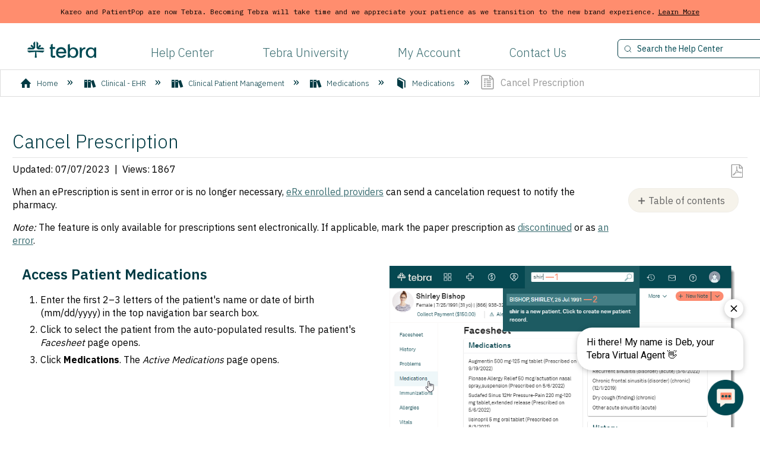

--- FILE ---
content_type: text/html; charset=utf-8
request_url: https://helpme.tebra.com/Clinical/Patient_Management/Medications/01Medications/Cancel_Prescription
body_size: 13800
content:
<!DOCTYPE html>
<html  lang="en">
<head prefix="og: http://ogp.me/ns# article: http://ogp.me/ns/article#">

        <meta name="viewport" content="width=device-width, initial-scale=1"/>
        <meta name="google-site-verification" content="i4tvs_MvrB2TXJFoDghh4w16X16wm-C8jggv5tatn3U"/>
        <meta name="" content="https://www.tebra.com/tebranew/_next/static/media/opengraph-image.5ce043f0.jpg"/>
        <meta name="generator" content="MindTouch"/>
        <meta name="robots" content="index,follow"/>
        <meta property="og:title" content="Cancel Prescription"/>
        <meta property="og:site_name" content="Tebra Help Center"/>
        <meta property="og:type" content="article"/>
        <meta property="og:locale" content="en_US"/>
        <meta property="og:url" content="https://helpme.tebra.com/Clinical/Patient_Management/Medications/01Medications/Cancel_Prescription"/>
        <meta property="og:image" content="https://a.mtstatic.com/@public/production/site_6770/1764006331-logo.png"/>
        <meta property="og:description" content="Learn how to cancel an electronic prescription."/>
        <meta property="article:published_time" content="2021-07-28T23:05:31Z"/>
        <meta property="article:modified_time" content="2023-07-07T21:57:06Z"/>
        <meta name="twitter:card" content="summary"/>
        <meta name="twitter:title" content="Cancel Prescription"/>
        <meta name="twitter:description" content="Learn how to cancel an electronic prescription."/>
        <meta name="twitter:image" content="https://a.mtstatic.com/@public/production/site_6770/1764006331-logo.png"/>
        <meta name="description" content="Learn how to cancel an electronic prescription."/>
        <link rel="canonical" href="https://helpme.tebra.com/Clinical/Patient_Management/Medications/01Medications/Cancel_Prescription"/>
        <link rel="search" type="application/opensearchdescription+xml" title="Tebra Help Center Search" href="https://helpme.tebra.com/@api/deki/site/opensearch/description"/>
        <link rel="apple-touch-icon" href="https://a.mtstatic.com/@public/production/site_6770/1687808768-apple-touch-icon.png"/>
        <link rel="shortcut icon" href="https://a.mtstatic.com/@public/production/site_6770/1687808791-favicon.ico"/>

        <script type="application/ld+json">{"@context":"http:\/\/schema.org","@type":"Article","name":"Cancel Prescription","url":"https:\/\/helpme.tebra.com\/Clinical\/Patient_Management\/Medications\/01Medications\/Cancel_Prescription","image":{"@type":"ImageObject","url":"https:\/\/a.mtstatic.com\/@public\/production\/site_6770\/1764006331-logo.png","height":{"@type":"QuantitativeValue","maxValue":315},"width":{"@type":"QuantitativeValue","maxValue":600}},"datePublished":"2021-07-28T23:05:31Z","dateModified":"2023-07-07T21:57:06Z","description":"Learn how to cancel an electronic prescription.","thumbnailUrl":"https:\/\/helpme.tebra.com\/@api\/deki\/pages\/12411\/thumbnail?default=https%3A%2F%2Fhelpme.tebra.com%2F%40style%2Fcommon%2Fimages%2Fimage-placeholder.png","mainEntityofPage":{"@type":"WebPage","@id":"https:\/\/helpme.tebra.com\/Clinical\/Patient_Management\/Medications\/01Medications\/Cancel_Prescription"},"headline":"Cancel Prescription"}</script>
        <script type="application/ld+json">{"@context":"http:\/\/schema.org","@type":"WebPage","name":"Cancel Prescription","url":"https:\/\/helpme.tebra.com\/Clinical\/Patient_Management\/Medications\/01Medications\/Cancel_Prescription","relatedLink":["https:\/\/helpme.tebra.com\/Clinical\/eRx_Requests\/eRx_Cancel_Requests","https:\/\/helpme.tebra.com\/Clinical\/Patient_Management\/Medications\/01Medications\/Navigate_Patient_Medications","https:\/\/helpme.tebra.com\/Clinical\/Patient_Management\/Medications\/01Medications\/Make_Changes_to_Patient_Medication","https:\/\/helpme.tebra.com\/Clinical\/Patient_Management\/Medications\/01Medications\/Discontinue_Patient_Medication"]}</script>
        <script type="application/ld+json">{"@context":"http:\/\/schema.org","@type":"BreadcrumbList","itemListElement":[{"@type":"ListItem","position":1,"item":{"@id":"https:\/\/helpme.tebra.com\/Clinical","name":"Clinical - EHR"}},{"@type":"ListItem","position":2,"item":{"@id":"https:\/\/helpme.tebra.com\/Clinical\/Patient_Management","name":"Clinical Patient Management"}},{"@type":"ListItem","position":3,"item":{"@id":"https:\/\/helpme.tebra.com\/Clinical\/Patient_Management\/Medications","name":"Medications"}},{"@type":"ListItem","position":4,"item":{"@id":"https:\/\/helpme.tebra.com\/Clinical\/Patient_Management\/Medications\/01Medications","name":"Medications"}}]}</script>

        <title>Cancel Prescription - Tebra Help Center</title>


    <style type="text/css">/*<![CDATA[*/
.footer {
  color: #F8F3EB;
  min-height: 350px;   
  width: 100%;
  background-color: #004952;
  position: absolute;
}

.footer-top{
  padding: 40px 40px 0px 40px;
  justify-content: flex-end;  
}
.footer-bottom {
  padding: 00px 40px 40px 40px;
  justify-content: flex-end;  
}
.grid-x {
  display: flex;
  flex-flow: row wrap;
}
.footer-divider{
  padding-bottom: 20px;
}
.divider{
  color: #F8F3EB;
  width: 100%;
}
.footer-container {
  padding-top: 0 !important;
}
.footer-logo{
  width: 80%;
  float: left;
}
.footer-logo p{
  font-size: 12px;
  line-height: 16px; 
  font-weight: 400; 
  font-family: IBM Plex Mono,sans-serif;
}
.footer-contact{
  width: 20%; 
  float: right;
}
.footer-contact h3{
  color: #F8F3EB;    
  font-weight: 400;
  line-height: 150%;
  margin: 0px !important;
}
.footer-contact p{
  font-weight: 300;
  font-size: 12px ;
  line-height: 140% ;
}
.footer-social{
  float: right;
}
.copyright-info{
  font-size: 18px;
  line-height: 29px; 
  font-weight: 300; 
  width: 50%;
}
.terms-info{
  width: 50%;
  text-align: right;
} 
.terms-info li{
  font-size: 18px;
  line-height: 29px; 
  font-weight: 300;    
  display: inline-block;
  margin-top: 0px;
  margin-left: 20px;
  padding: 0px !important;
} 
.footer-contact li{
  display: inline-block;
  margin-top: 0px;
  margin-right: 10px;
  padding: 0px !important;
} 
.terms-info ul, .footer-contact ul{
  padding: 0px !important;
  margin: 0px !important;
}
.terms-info li a{
  color: #F8F3EB;
  text-decoration: none;
}   
.terms-info li a:hover{
  color: #F8F3EB !important;
  text-decoration: underline;
}
.footer-contact img{
  width: 35px;   
}/*]]>*/</style><style type="text/css">/*<![CDATA[*/
dd.mt-listing-detailed-image{
 display:none !important; 
} 
li.mt-sortable-listing { 
padding: 15px !important; 
} 
.mt-listing-detailed-subpages ul{ 
-moz-column-width: 35em !important; 
-webkit-column-width: 35em !important; 
column-width: 35em !important; 
} 
h5.mt-classification-heading { 
display: none !important; 
} 
.elm-meta-data li.elm-classifications { 
display: none !important; 
} 
.columbia-article-topic-category li.mt-sortable-listing { 
border-radius:0px !important; 
border:none !important; 
margin:0px !important; 
} 
dl.mt-listing-detailed { 
padding: 0px 19px; 
} 
.columbia-article-topic-category .mt-category-container span.mt-icon-article-topic-guide{ 
display:none !important; 
} 
.columbia-article-topic-category .mt-listing-detailed-title a { 
font-size: 18px !important; 
font-weight: 600 !Important; 
} 
.columbia-article-topic-category li.mt-show-more-listing{ 
border-bottom: 1px solid #ddd!Important; 
margin: 0px !Important; 
padding: 5px 0px 5px !Important; 
} 
.mt-classification-listings li { 
padding: 5px 0px 5px 0px !important; 
margin-bottom: 0px !Important; 
border-bottom: 1px solid #ddd !important;
 -webkit-column-break-inside: avoid; 
break-inside: avoid-column; 
page-break-inside:avoid; 
} 
ul.mt-classification-listings{ 
-webkit-column-width:30em !important; 
column-width:30em !important; 
} 
.mt-classification-listings a { 
font-size: 16px; color: #333 !important; margin-bottom: 0px; 
} 
.mt-classification-listings { 
display: block; -webkit-column-width:30em; 
} 
.columbia-article-topic-category .mt-page-thumbnail, .columbia-article-topic-guide .mt-page-thumbnail{ 
display:none !important; 
} 
.columbia-article-topic-category .elm-attachments { 
display: block !Important; 
}/*]]>*/</style><style type="text/css">/*<![CDATA[*/
body {
  background: #fff;
  font-family: "IBM Plex Sans", "Helvetica Neue", "Arial", sans-serif !important;
}

.ui-tabs {    
    background: none !Important;
    border: none !Important;
}

.elm-header-user-nav, .elm-nav-container {
    min-height: 35px;}

.elm-header-custom {    
    max-height: 130px !important;
}
/*.elm-header-custom {    
    max-width: 80em;
    margin: 0 auto !important;}*/


.ui-tabs .ui-tabs-nav, .ui-tabs .ui-tabs-scroll-container, .mt-guide-add-button-container, .ui-widget .mt-guide-tabs-add-button, .ui-tabs .ui-tabs-nav li.ui-state-active+.mt-guide-tab {    
    background: none !important;
    border: none !important;
}


.mt-guide-listings .mt-listings-simple li {    
    margin: 0 .83em .85em;
    border-bottom: 1px solid#ddd;
    padding: 0px 0px 5px;
}

.mt-listings-simple li a {    
    color: #333;
}
li.mt-guide-tab.ui-state-default.ui-corner-top.ui-sortable-handle{
background:none;
border-top:0;
border-right:0;
border-left:0;
}

.ui-tabs .ui-tabs-nav li{
}

li.mt-guide-tab.ui-state-default.ui-corner-top {    
    border-radius: 0px !important;
    background-color: transparent;
    border: none;}


.ui-tabs .ui-tabs-nav li.ui-state-active {    
    border-top: 0;
    border-right: 0;
    border-left: 0;
    border-bottom: 3px solid #FF8D6E !important;
}
.elm-global-search{
    display:none !important;
}
.elm-nav-container ol li a { 
    color: #003a43;
    font-size: 18px !important;
    font-weight: 300;
    transition: all 250ms ease 0s;
    text-decoration: none;
}

.elm-nav-container ol li a:hover { 
color: #F7941E;
}


.search input.search-field {    
  display: inline-block;
  float: left;
  padding: 6px 12px;
  font-size: 14px;
  border: 1px solid #003A43;
  border-radius: 6px;
  background: #FFF;
  margin-top: -4px;
  width: 300px;
  background-image: url('/@api/deki/files/13247/search_icon.svg');
  background-size: 13px;
  background-position: 10px;
  background-repeat: no-repeat;
}


header {
  border-bottom: 1px solid #C1C1C1;
}

header {
  border-bottom: 1px solid #C1C1C1;
}

nav.elm-nav.my-custom-class{    
    margin-top: 20px;
    width: 100%;
    float: left;
}


.elm-nav.my-custom-class {    
    width: 65%;
    float: left;
    text-align: center;
}

.elm-header-logo-container {    
    width: 10%;
    float: left;
}


nav.elm-header-user-nav.elm-nav {    
    clear: both;
}

nav.elm-nav.my-custom-class input.search-button {    
    display: none;
}
.nav-link-container{
width: 65%;
float: left;
padding: 0px 20px;
}
.nav-link-container ol li {
  display: inline-block;
  margin-right: 5em;
}
.nav-link-container ol li a {
  font-size: 20px;
  text-decoration: none;
  font-weight: 300;
}

.navpart--bottom {
  width: 100%;
  margin: 5px 0;
  clear: both;
  display: inline-block;
}
.logo {
  float: left;
  margin-left: 40px;
  width: 10%;
}
.logo img {
  max-height: 65px;
}
.nav-menu {
  float: right;
  clear: right;
  display: inline-block;
  margin-top: 40px;
}
.nav-menu input {
  display: inline-block;
  float: left;
  padding: 6px 12px;
  font-size: 14px;
  border: 1px solid #C1C1C1;
  border-radius: 6px;
  background: #EBEEF5;
  margin-top: -4px;
  width: 300px;
}
.search {
  position: relative;
  float: left;
  width: 15%;
}
.search input {
  text-indent: 20px;
}
.search .fa-search {
  position: absolute;
  top: 4px;
  left: 10px;
  font-size: 15px;
  color: #bbb;
}
input::-webkit-input-placeholder {
  color: #004952;
}
input::-moz-placeholder {
  color: #004952;
}
input:-moz-placeholder {   /* Older versions of Firefox */
  color: #004952;
}
input:-ms-input-placeholder {
  color: #004952;
}
.nav-menu ul {
  list-style-type: none;
  display: inline;
  margin: 0 0 0 160px;
  padding: 0;
}
.nav-menu ul li {
  display: inline;
  margin: 6px 15px;
}
.nav-menu ul li a {
  color: #252A2B;
  font-size: 17px !important;
  font-weight: 400;
  transition: all 250ms ease 0s;
  text-decoration: none;
}
.nav-menu ul li a:hover {
  color: #F7941E;
}


ul.home_list {    
    margin: 0px;
    padding: 0px;
}

a.underscore {    
    color: #333!Important;
}

.home_list li {    
    border-bottom: 1px solid #ddd;
    padding: 5px 0px 5px 0px;
}
.jbar {
  background: #FF8D6E;
  border-bottom: 3px solid #FFF;
  position: relative;
  top: 0;
  left: 0;
  z-index: 998;
  width: 100%;
  font-weight: 400;
  color: #000000 !important;
  font-family: IBM Plex Mono,sans-serif;
  font-size: 12px;
}
.jbar-wrap {
  padding: 8px 25px;
  margin: 0;
  text-align: center;
}
a.jbar-button {
  color: #000000 !important;
  font-weight: 400 !important;
  padding-left: 5px;
  text-decoration: underline !important;
  line-height: 23px;
  display: inline-block;
}/*]]>*/</style><style type="text/css">/*<![CDATA[*/
@media all and (max-width:925px){
    nav.elm-nav.my-custom-class{
        width:100%!important;
    }
}

@media all and (max-width: 60em){
    
    .products {    
        width: 100% ;
    }
    .resources{
        width:22.5% !important;
        height: 400px !important;
    } 
    .content{
        padding: 15px !important;
    } 
    .content a {
      text-decoration: none !important;
      font-size: 13px !important;
    }
    body {
        font-size:90% !important;
    }
    .resources_title {
    font-size: 22px !important;
    padding: 15px !important;
    }
    .arrow-icon {
    height: 8px !important;
    width: 8px !important;
    }
    .copyright-info, .terms-info li {
    font-size: 14px !important;
    }
    .footer-contact img {
    width:30px !important;
    }
    .resources-top {
    height:150px !important;
    }
    .nav-link-container{
    width: 60% !important;
    padding: 0 15px !important;
    }
    .nav-link-container ol li {
    margin-right: 2em !important;
    }
    .nav-link-container ol li a {
    font-size: 16px !important;
    }
    .search{
    float: left !important;
    width: 15% !important;
    }
    .search input.search-field{
    width: 200px !important;
    }
     .contact_kareo{ 
     width: 43% !important;
     margin-top: 0 !important;
     min-height: 715px !important;
     
     } 
     .contact_pp{ 
     width: 43% !important; 
     } 
     .contact_create {
     margin-top: 20px !important;
     }
     .case_text{
     font-size: 16px !important;
     margin-top: 40px !important;
     }
     .phone_text{
     font-size: 16px !important;
     margin-top: -20px !important;
     }
     .hours {
     margin: -40px auto 0px 60px !important;
     }
     .status_text{
     font-size: 16px !important;
     margin-top: 40px !important;
     }
     .casebtn, .phonebtn, .day, .time {
     font-size: 16px !important;
     }
     .status_small_text {
     font-size: 12px;
     }
     #text h1 {
     font-size: 40px !important;
     }
}

@media all and (max-width: 50em){
    body {
        font-size:90% !important;
    }
    .products{
        height:100%;
    }
    .resources{
        width:47% !important;
        height: 375px !important;
    }
    .resources_title {
    font-size: 22px !important;
    padding: 15px !important;
    }
    .content{
        padding: 15px !important;
    } 
    .content a {
      text-decoration: none !important;
      font-size: 13px !important;
    }
    .resources-top{
        background-position:top;
        height:150px !important;
    }
    .mt-custom-home .mt-field {    
        width: 38em;
    }
    .search{
    width: 30% !important;
    float: right !important;
    margin-top: 5px !important;
    }
    nav.elm-nav.my-custom-class{
        margin-top:20px!important;
        width:66%!important;
    }
    nav.elm-nav.my-custom-class{
        width:100%!important;
    }
    .nav-link-container{
    width: 75% !important;
    }
    .nav-link-container ol li {
    margin-right: 2em !important;
    }
    .nav-link-container ol li a {
    font-size: 16px !important;
    }
    button.mt-inputredirect-button.ui-button.ui-widget.ui-state-default.ui-corner-all.ui-button-text-only{
        width:15% !important;
    }
     .contact_kareo{ 
     width: 40% !important;
     margin-top: 0 !important;
     min-height: 800px !important;
     
     } 
     .contact_pp{ 
     width: 40% !important; 
     } 
     .contact_create {
     margin-top: 20px !important;
     }
     .case_text{
     font-size: 14px  !important;
     margin-top: 40px  !important;
     }
     .phone_text{
     font-size: 14px  !important;
     margin-top: 20px  !important;
     }
     .hours {
     margin: -10px auto 0px 60px !important;
     }
     .status_text{
     font-size: 14px  !important;
     margin-top: 65px  !important;
     }
     .day {
     width: 50px  !important;
     }
     .day, .time {
     padding-bottom: 1rem !important;
     }
     .casebtn, .phonebtn, .day, .time {
     font-size: 14px  !important;
     }
     .casebtn, .phonebtn {
     width: 200px  !important;
     }
     .status_small_text {
     font-size: 12px;
     }
     #text h1 {
     font-size: 40px !important;
     }
     .copyright-info, .terms-info {
       width: 100% !important;
     }
    .footer-contact img {
    width:30px !important;
    }
     .footer-logo {
     width: 70% !important;
     }
     .footer-contact {
     width: 30% !important;
     }
}

@media all and (max-width: 37.5em){
    body {
        font-size:80% !important;
    }    
    #title {    
        font-size: 35px !important;
    }

    .logo {    
        float: left;
        width:100%;
        margin: 0px !important;     
    }

    .mt-custom-home .mt-field {    
        width: 90% !important;
    }
    button.mt-inputredirect-button.ui-button.ui-widget.ui-state-default.ui-corner-all.ui-button-text-only{
        width:15%;
    }
    
    input.mt-help.mt-inputredirect-input.ui-dform-input {    
        font-size: 14px !important;
    }
    
    .products {    
        height: 100%;
    }
    
    .resources {   
         width: 93% !important;
         height: 400px !important;
    }
    
    .elm-header-logo-container {    
        position: absolute!important;
        top: 0!important;
        left: 10%!important;
    }
    
    nav.elm-nav.my-custom-class {    
        margin-top: 20px!important;
        width: 100%!important;
        float: left!important;
    }
    
    .elm-nav.my-custom-class, .elm-nav-container {    
        width: 100% !important;
        float: right !important;
        text-align: center !important;
        margin: 0px auto !important;
     }
     .footer-logo {
     width: 85% !important;
     }
    .footer-contact {
       width: 80% !important;
       margin-top: 20px !important;
     }
    .copyright-info, .terms-info {
       width: 100% !important;
     }

    .nav-link-container{
    width: 100% !important;
    margin-top: 20px !important;
    }
    .nav-link-container ol li {
    display: inline-block;
    margin-right: 1em;
    }
    .nav-link-container ol li a{
    font-size: 14px !important;
    }
    .search{ 
    display: none !important;
     } 
     .contact_kareo{ 
     width: 90% !important;
     margin-top: 0 !important;
     margin-bottom: 20px !important;
     min-height: 725px !important;
     margin-right: 0px !important;
     } 
     .contact_pp{ 
     width: 90% !important; 
     } 
     .contact_create {
     margin-top: 20px !important;
     }
     .case_text{
     font-size: 14px  !important;
     margin-top: 40px  !important;
     }
     .phone_text{
     font-size: 14px  !important;
     margin-top: -20px  !important;
     }
     .hours {
     margin: -40px auto 0px 60px !important;
     }
     .status_text{
     font-size: 14px  !important;
     margin-top: 40px  !important;
     }
     .casebtn, .phonebtn, .day, .time {
     font-size: 14px  !important;
     }
     .casebtn, .phonebtn {
     width: 200px  !important;
     }
     #text h1 {
     font-size: 40px !important;
     }   
}/*]]>*/</style>

        <link media="screen" type="text/css" rel="stylesheet" href="https://a.mtstatic.com/@cache/layout/anonymous.css?_=e122ffbc0e122aee5952e95bbb817d36_aGVscG1lLnRlYnJhLmNvbQ==:site_6770" id="mt-screen-css" />

    
        <link media="print" type="text/css" rel="stylesheet" href="https://a.mtstatic.com/@cache/layout/print.css?_=ad551268dac230d7e65a4f896894a42e:site_6770" id="mt-print-css" />


    <script type="application/json" nonce="215b21f418d04ab8ece9e011e286eb8522183f1dd3d8e6547f24872add3f5d23" id="mt-localizations-draft">
{"Draft.JS.alert.cancel.button":"OK","Draft.JS.alert.cancel.message":"You can not cancel a draft when the live page is unpublished.","Draft.JS.alert.cancel.title":"This draft cannot be canceled","Draft.JS.alert.publish.button":"OK","Draft.JS.alert.publish.message":"You can not publish a draft of a page with an unpublished parent","Draft.JS.alert.publish.title":"This draft cannot be published","Draft.JS.alert.unpublish.button":"OK","Draft.JS.alert.unpublish.message":"You can not unpublish a page when published subpages are present.","Draft.JS.alert.unpublish.title":"This page cannot be unpublished","Draft.JS.success.cancel":"The draft was successfully deleted.","Draft.JS.success.schedule.publish":"Publication schedule successfully created.","Draft.JS.success.publish":"The draft was successfully published.","Draft.JS.success.unpublish":"The page was successfully unpublished.","Draft.JS.success.unpublish.inherits-schedule\n        Draft.JS.success.unpublish.scheduled-to-publish":"[MISSING: draft.js.success.unpublish.inherits-schedule\n        draft.js.success.unpublish.scheduled-to-publish]","Draft.JS.success.update.schedule.publish":"Publication schedule successfully updated.","Draft.JS.success.update.schedule.unpublish":"[MISSING: draft.js.success.update.schedule.unpublish]","Draft.JS.success.delete.schedule\n        Draft.JS.success.delete.schedule.with.subpages\n        Draft.error.cancel":"[MISSING: draft.js.success.delete.schedule\n        draft.js.success.delete.schedule.with.subpages\n        draft.error.cancel]","Draft.error.publish":"There was an error publishing the draft.","Draft.error.unpublish":"There was an error unpublishing the page.","Draft.message.at":"at","Dialog.ConfirmSave.StrictIdf.title":"Oops!","Dialog.ConfirmSave.StrictIdf.error.missing-template-reference":"This article type requires a template reference widget. Not having one may negatively impact your site and SEO. Please contact CXone Expert support.","Dialog.ConfirmSave.StrictIdf.label.continue":"Proceed anyway","Dialog.ConfirmSave.StrictIdf.label.cancel":"Cancel","Dialog.ConfirmSave.StrictIdf.label.missing-template-reference-help-link":"Learn more about required references","Dialog.ConfirmSave.StrictIdf.error.invalid-idf":"This type of article should not exist at the requested location in the site hierarchy. Proceeding with the requested move may negatively impact site navigation and SEO.","Dialog.ConfirmSave.StrictIdf.label.invalid-idf-help-link":"Learn more about IDF structure","Dialog.EditDraft.page-title":"Create draft","Dialog.Scheduler.Common.label.am":"{0} AM","Dialog.Scheduler.Common.label.pm":"{0} PM","Dialog.Scheduler.Publish.alert-create-draft":"Create","Dialog.Scheduler.Publish.alert-existing-publication-scheduled":"This location has an existing publication schedule applied.  The new page will inherit this new schedule.","Dialog.Scheduler.Publish.alert-modify-message":"This draft is scheduled to be published {0} at {1}. A schedule cannot be modified or deleted less than 15 minutes from its start time.","Dialog.Scheduler.Publish.alert-modify-title":"This schedule cannot be modified","Dialog.Scheduler.Publish.button-close":"Close","Dialog.Scheduler.Publish.button-save":"Save publish schedule","Dialog.Scheduler.Publish.button-go-to-parent":"Go to parent","Dialog.Scheduler.Publish.do-not-have-permission-message":"This page will be published {0} with another page scheduled by {1}. You do not have permission to view this page. Please see {1} to resolve scheduling conflicts.","Dialog.Scheduler.Publish.go-to-parent-message":"This draft will be published {0}, scheduled by {1}. A schedule can only be modified where it was created.","Dialog.Scheduler.Publish.label.f1-link":"Learn about scheduled publishing","Dialog.Scheduler.Publish.page-title":"Publish","Dialog.Scheduler.Unpublish.button-save":"Save unpublish schedule","Dialog.Scheduler.Unpublish.alert-modify-message":"This page is scheduled to be unpublished {0} at {1}. A schedule cannot be modified or deleted less than 15 minutes from its start time.","Dialog.Scheduler.Unpublish.do-not-have-permission-message":"This page will be unpublished {0} with another page scheduled by {1}. You do not have permission to view this page. Please see {1} to resolve scheduling conflicts.","Dialog.Scheduler.Unpublish.go-to-parent-message":"This page will be unpublished {0}, scheduled by {1}. A schedule can only be modified where it was created.","Dialog.Scheduler.Unpublish.page-title":"Unpublish","Page.Dashboard.page-title":"Dashboard"}    </script>    <script type="application/json" nonce="215b21f418d04ab8ece9e011e286eb8522183f1dd3d8e6547f24872add3f5d23" id="mt-localizations-editor">
{"Article.Attach.file.upload.toobig":"The file \"{1}\" is too large.  The maximum allowed file size is {0}.","Article.Attach.file.upload.notAllowed":"The selected file can not be uploaded because you do not have permission to upload files of that type.","Article.Attach.file.upload.fileExtension":"You picked a file with an unsupported extension.  Please try again with a valid file.","Article.Common.page-is-restricted-login":"You do not have permission to view this page - please try signing in.","Article.Common.page-save-conflict":"You may have overwritten a concurrent editor's changes. Use this page's <a title=\"Revision History\" target=\"_blank\" href=\"{0}\" >Revision History<\/a> to review.","Article.Error.page-couldnt-be-loaded":"The requested page's contents could not be loaded.","Article.Error.page-save-conflict":"A page already exists at {0}. Navigate to the existing page and edit the page if you wish to modify its contents.","Article.Error.page-save-forbidden":"Your session has expired or you do not have permission to edit this page.","Article.Error.page-title-required":"A page title is required.","Article.edit.summary":"Edit summary","Article.edit.summary-reason":"Why are you making this edit?","Article.edit.enter-reason":"Enter reason (viewable in Site History Report)","Component.YoutubeSearch.error.key-invalid":"Your YouTube API Key was improperly configured. Please review the article at the","Component.YoutubeSearch.error.key-missing":"Your CXone Expert deployment needs to update your YouTube API Key. Details on how to update can be found at the","Component.YoutubeSearch.error.search-failed":"Search failed","Component.YoutubeSearch.info.not-found":"No videos found","Component.YoutubeSearch.label.video-url":"Video URL","Component.YoutubeSearch.placeholder.query":"Video URL or YouTube search query","Dialog.ConfirmCancel.button.continue-editing":"Continue editing","Dialog.ConfirmCancel.button.discard-changes":"Discard changes","Dialog.ConfirmCancel.message.changes-not-saved":"Your changes have not been saved to MindTouch.","Dialog.ConfirmCancel.title":"Discard changes?","Dialog.ConfirmDeleteRedirects.label.delete-redirects-help-link":"Learn more about deleting redirects","Dialog.ConfirmSave.error.redirect":"A redirect exists at this location and will be deleted if you continue. This may negatively impact your site and SEO. Please contact CXone Expert support.","Dialog.ConfirmSave.label.cancel":"Cancel","Dialog.ConfirmSave.label.continue":"Continue","Dialog.ConfirmSave.title":"Delete redirect?","Dialog.ConfirmSave.StrictIdf.error.invalid-idf":"This type of article should not exist at the requested location in the site hierarchy. Proceeding with the requested move may negatively impact site navigation and SEO.","Dialog.ConfirmSave.StrictIdf.error.missing-template-reference-insert":"You've removed the template reference, which is required for this page. Click Insert to reinsert the template reference.","Dialog.ConfirmSave.StrictIdf.label.cancel":"Cancel","Dialog.ConfirmSave.StrictIdf.label.continue":"Proceed anyway","Dialog.ConfirmSave.StrictIdf.label.insert":"Insert","Dialog.ConfirmSave.StrictIdf.label.missing-template-reference-help-link":"Learn more about required references","Dialog.ConfirmSave.StrictIdf.label.invalid-idf-help-link":"Learn more about IDF structure","Dialog.ConfirmSave.StrictIdf.title":"Oops!","Dialog.JS.wikibits-edit-section":"Edit section","Dialog.SaveRequired.button.cancel":"Cancel","Dialog.SaveRequired.button.save":"Save and continue","Dialog.SaveRequired.label.change-title-start":"This page needs a different title than","Dialog.SaveRequired.label.change-title-end":"Please make the correction and try again.","Dialog.SaveRequired.label.new-page-alert":"This operation can not be performed on a page that has not yet been created. In order to do that, we need to quickly save what you have.","Dialog.SaveRequired.title":"Save required","Draft.error.save-unpublished":"You cannot save an unpublished draft at {0}. A published page already exists at that location.","GUI.Editor.alert-changes-made-without-saving":"You have made changes to the content without saving your changes. Are you sure you want to exit this page?","GUI.Editor.error.copy-hint":"To avoid losing your work, copy the page contents to a new file and retry saving again.","GUI.Editor.error.server-error":"A server error has occurred.","GUI.Editor.error.unable-to-save":"We are unable to save this page","Redist.CKE.mt-save.save-to-file-link":"Save the page content to a file","Redist.CKE.mt-autosave.contents-autosaved":"The page contents were autosaved to the browser's local storage {0}","System.API.Error.invalid-redirect":"Cannot create a redirect on a page with sub-pages.","System.API.Error.invalid-redirect-target":"The redirect does not point at a valid page."}    </script>    <script type="application/json" nonce="215b21f418d04ab8ece9e011e286eb8522183f1dd3d8e6547f24872add3f5d23" id="mt-localizations-file-uploader">
{"Dialog.Attach.allowed-types":"Allowed file types:","Dialog.Attach.button.upload":"Upload","Dialog.Attach.choose-files-dad":"Choose files to upload or drag and drop files into this window.","Dialog.Attach.max-size":"Maximum upload file size: {0}"}    </script>    <script type="application/json" nonce="215b21f418d04ab8ece9e011e286eb8522183f1dd3d8e6547f24872add3f5d23" id="mt-localizations-grid-widget">
{"Article.Common.page-is-restricted-login":"You do not have permission to view this page - please try signing in.","MindTouch.Help.Page.search-unavailable":"Sorry, search is currently unavailable.","MindTouch.Reports.data.empty-grid-text":"No Data Available.","Page.StructuredTags.error-update":"An unknown error occurred."}    </script>    <script type="application/json" nonce="215b21f418d04ab8ece9e011e286eb8522183f1dd3d8e6547f24872add3f5d23" id="mt-localizations-tree-widget">
{"Skin.Common.home":"Home","Dialog.Common.error.path-not-found":"The requested page or section could not be loaded. Please update the link.","Dialog.JS.loading":"Loading...","Dialog.JS.loading.copy":"Copying page(s)...","Dialog.JS.loading.insertImage":"Inserting image...","Dialog.JS.loading.move":"Moving page(s)...","Dialog.JS.loading.moveFile":"Moving file...","Dialog.JS.loading.search":"Searching...","MindTouch.Help.Page.in":"in","MindTouch.Help.Page.no-search-results":"Sorry, we can't find what you are looking for.","MindTouch.Help.Page.no-search-try":"Try searching for something else, selecting a category, or try creating a ticket.","MindTouch.Help.Page.retrysearch":"Click here to search the whole site.","MindTouch.Help.Page.search-error-try":"Please try again later.","MindTouch.Help.Page.search-unavailable":"Sorry, search is currently unavailable."}    </script>    <script type="application/json" nonce="215b21f418d04ab8ece9e011e286eb8522183f1dd3d8e6547f24872add3f5d23" id="mt-localizations-dialog">
{"Dialog.Common.button.cancel":"Cancel","Dialog.Common.button.ok":"OK","Dialog.Common.label.home":"Home"}    </script>
    <script type="text/javascript" data-mindtouch-module="true" nonce="215b21f418d04ab8ece9e011e286eb8522183f1dd3d8e6547f24872add3f5d23" src="https://a.mtstatic.com/deki/javascript/out/globals.jqueryv2.2.4.js?_=cfc26109943a2b00de06afa41831a0676529c74c:site_6770"></script><script type="application/json" id="mt-global-settings" nonce="215b21f418d04ab8ece9e011e286eb8522183f1dd3d8e6547f24872add3f5d23">{"articleType":"topic","attachFileMax":1000,"baseHref":"https:\/\/helpme.tebra.com","cacheFingerprint":"cfc26109943a2b00de06afa41831a0676529c74c:site_6770","canFileBeAttached":false,"cdnHostname":"a.mtstatic.com","clientSideWarnings":false,"dntEditorConfig":false,"draftEditable":false,"followRedirects":1,"idfHideTemplateTags":true,"idfVersion":"IDF3","isArticleReviewCommunityMembersEnabled":false,"isDraftAllowed":false,"isDraftManagerReportDownloadEnabled":false,"isDraftRequest":false,"isFindAndReplaceUndoEnabled":false,"isGenerativeSearchEnabled":false,"isGenerativeSearchDisclaimerEnabled":true,"isGenerativeSearchStreamResponseToggleEnabled":false,"isGenerativeSearchSearchIconEnabled":false,"isContentAdequacyEnabled":false,"isGenerativeSearchOnDemandEvaluationEnabled":false,"isFileDescriptionCaptionableByLlmEnabled":false,"isGoogleAnalyticsEnabled":true,"isGuideTabMultipleClassificationsEnabled":false,"isHawthornThemeEnabled":false,"isIframeSandboxEnabled":false,"isImportExportEnhancementsEnabled":false,"isImportExportMediaEnabled":false,"isExternalImportEnabled":false,"isInteractionAnalyticsDebugEnabled":false,"isDevelopmentModeEnabled":false,"isInteractionAnalyticsEnabled":true,"isKcsEnabledOnPage":false,"isMediaManagerEnabled":false,"isPinnedPagesEnabled":true,"isPinnedPagesEnhancementsEnabled":true,"isReportDownloadEnabled":false,"isSchedulePublishEnabled":true,"isSearchAsYouTypeEnabled":false,"isTinymceAiAssistantEnabled":false,"isSearchInsightsDownloadEnabled":true,"isSentimentAnalysisEnabled":true,"isShowMoreChildrenNodesEnabled":false,"isShowTerminalNodesEnabled":false,"isSkinResponsive":true,"isSmoothScrollEnabled":true,"isTinyMceEnabled":false,"isTreeArticleIconsEnabled":false,"isXhrF1WebWidgetEnabled":true,"isXhrIEMode":false,"kcsEnabled":false,"kcsV2Enabled":false,"kcsV2GuidePrivacySetting":"Semi-Public","learningPathsEnabled":true,"maxFileSize":268435456,"moduleMode":"global","pageEditable":false,"pageId":12411,"pageIsRedirect":false,"pageLanguageCode":"en-US","pageName":"Cancel Prescription","pageNamespace":"","pageOrderLimit":1000,"pagePermissions":["LOGIN","BROWSE","READ","SUBSCRIBE"],"pageRevision":"7","pageSectionEditable":false,"pageTitle":"Clinical\/Patient Management\/Medications\/01Medications\/Cancel Prescription","pageViewId":"7f062484-17fd-49da-9963-a5513ae9a173","pathCommon":"\/@style\/common","pathSkin":"\/@style\/elm","relatedArticlesDetailed":true,"removeBlankTemplate":false,"removeDeleteCheckbox":true,"cidWarningOnDelete":true,"scriptParser":2,"sessionId":"N2UyYzViZTEtMjNjOS00NjVlLThjNzEtYzQ0MjY5OWI1ZWUxfDIwMjYtMDEtMTRUMDA6MjQ6NDM=","showAllTemplates":true,"siteAuthoringPageThumbnailManagementEnabled":true,"skinStyle":"columbia.elm","spaceballs2Enabled":false,"strictIdfEnabled":true,"uiLanguage":"en-us","userId":2,"isPageRedirectPermanent":false,"userIsAdmin":false,"userIsAnonymous":true,"userIsSeated":false,"userName":"Anonymous User","userPermissions":["LOGIN","BROWSE","READ","SUBSCRIBE"],"userSystemName":"Anonymous","userTimezone":"-07:00","webFontConfig":{"google":{"families":null}},"apiToken":"xhr_2_1768363747_11907489f5c32a23f2fda302eaeb8443bb39aacb6467fbe1a4bc1b8c3cdd445f","displayGenerativeSearchDisclaimer":true}</script><script type="text/javascript" data-mindtouch-module="true" nonce="215b21f418d04ab8ece9e011e286eb8522183f1dd3d8e6547f24872add3f5d23" src="https://a.mtstatic.com/deki/javascript/out/deki.legacy.js?_=cfc26109943a2b00de06afa41831a0676529c74c:site_6770"></script><script type="text/javascript" data-mindtouch-module="true" nonce="215b21f418d04ab8ece9e011e286eb8522183f1dd3d8e6547f24872add3f5d23" src="https://a.mtstatic.com/deki/javascript/out/community.js?_=cfc26109943a2b00de06afa41831a0676529c74c:site_6770"></script><script type="text/javascript" data-mindtouch-module="true" nonce="215b21f418d04ab8ece9e011e286eb8522183f1dd3d8e6547f24872add3f5d23" src="https://a.mtstatic.com/deki/javascript/out/standalone/skin_elm.js?_=cfc26109943a2b00de06afa41831a0676529c74c:site_6770"></script><script type="text/javascript" data-mindtouch-module="true" nonce="215b21f418d04ab8ece9e011e286eb8522183f1dd3d8e6547f24872add3f5d23" src="https://a.mtstatic.com/deki/javascript/out/standalone/pageBootstrap.js?_=cfc26109943a2b00de06afa41831a0676529c74c:site_6770"></script>

    
        <script>/*<![CDATA[*/
$(document).ready(function(){
if ($( ".mt-toc-content em:contains('No headers')" ).length == 1) {
    $('#mt-toc-container').hide();
}
});
/*]]>*/</script>

<script src="https://cdnjs.cloudflare.com/ajax/libs/mustache.js/2.3.0/mustache.min.js"></script>

<!-- Google Tag Manager -->
<script>/*<![CDATA[*/(function(w,d,s,l,i){w[l]=w[l]||[];w[l].push({'gtm.start':
new Date().getTime(),event:'gtm.js'});var f=d.getElementsByTagName(s)[0],
j=d.createElement(s),dl=l!='dataLayer'?'&l='+l:'';j.async=true;j.src=
'https://www.googletagmanager.com/gtm.js?id='+i+dl;f.parentNode.insertBefore(j,f);
})(window,document,'script','dataLayer','GTM-52ZTGFN');/*]]>*/</script>
<!-- End Google Tag Manager -->




    
<script type="text/javascript" nonce="215b21f418d04ab8ece9e011e286eb8522183f1dd3d8e6547f24872add3f5d23">(function(i,s,o,g,r,a,m){i['GoogleAnalyticsObject']=r;i[r]=i[r]||function(){(i[r].q=i[r].q||[]).push(arguments)},i[r].l=1*new Date();a=s.createElement(o),m=s.getElementsByTagName(o)[0];a.async=1;a.src=g;m.parentNode.insertBefore(a,m)})(window,document,'script','//www.google-analytics.com/analytics.js','ga');ga('create','UA-65721316-7','helpme.tebra.com',{name:'mtTracker',allowLinker:true});ga('mtTracker.require','linker');ga('mtTracker.set', 'anonymizeIp', true);ga('mtTracker.send','pageview');document.addEventListener('mindtouch-web-widget:f1:loaded',function(e){var t=e.data||{},d=t.widget;d&&''!==t.embedId&&document.addEventListener('mindtouch-web-widget:f1:clicked',function(e){var t=(e.data||{}).href;if(t){var n=document.createElement('a');n.setAttribute('href',t),'expert-help.nice.com'===n.hostname&&(e.preventDefault(),ga('linker:decorate',n),d.open(n.href))}})});</script>
</head>
<body class="elm-user-anonymous columbia-page-main columbia-article-topic columbia-browser-chrome columbia-platform-macintosh columbia-breadcrumb-home-clinical-patientmanagement-medications-01medications-cancelprescription columbia-live no-touch columbia-lang-en-us columbia-skin-elm">
<a class="elm-skip-link" href="#elm-main-content" title="Press enter to skip to the main content">Skip to main content</a><main class="elm-skin-container" data-ga-category="Anonymous | page">
    <header class="elm-header">
        <div class="elm-header-custom"><div class="jbar"><div class="jbar-wrap"><div><span>Kareo and PatientPop are now Tebra. Becoming Tebra will take time and we appreciate your patience as we transition to the new brand experience.</span><span><a href="https://www.tebra.com/becoming-tebra/" target="_blank" rel="external noopener nofollow" class="jbar-button link-https">Learn More</a></span></div></div></div><nav class="elm-nav my-custom-class"><div class="logo"><a href="http://www.tebra.com/" target="_blank" rel="external noopener nofollow" class="external"><img class="internal" alt="tebra_logo_header.svg" loading="lazy" src="https://helpme.tebra.com/@api/deki/files/13235/tebra_logo_header.svg?revision=1" /></a></div><div class="nav-link-container"><ol><li><a href="https://helpme.tebra.com/" rel="internal">Help Center</a></li><li><a href="https://helpme.tebra.com/Tebra_University" rel="internal">Tebra University</a></li><li><a href="https://help.kareo.com/login" target="_blank" rel="external noopener nofollow" class="link-https">My Account</a></li><li><a href="https://helpme.tebra.com/Contact_Us" rel="internal">Contact Us</a></li></ol></div><div class="search"><form action="/Special:Search"><input name="search" type="text" placeholder="Search the Help Center" value="" class="search-field"></input><input name="qid" id="mt-qid-skin" type="hidden" value=""></input><input name="path" id="mt-search-path" type="hidden" value=""></input><input name="fpid" id="mt-search-filter-id" type="hidden" value="315"></input><input name="fpth" id="mt-search-filter-path" type="hidden" value=""></input><input type="submit" class="search-button" value="Search"></input></form></div></nav>






<script type="text/javascript">/*<![CDATA[*/
/*Deki.Fonts.addGoogleFontFamily('Source Sans Pro: 400,300,200,600,700,900');*/
Deki.Fonts.addGoogleFontFamily('IBM Plex Sans: 400,300,200,600,700,900');
Deki.Fonts.addGoogleFontFamily('IBM Plex Mono: 400,300,200,600,700,900');
/*Deki.Fonts.setConfig({
    custom: {
        families: ['Akkurat', 'Akkurat-Light', 'Akkurat-Mono'],
        urls: ['//www.tebra.com/wp-content/themes/tebra-website/dist/fonts_ext.css'],
    }
});*//*]]>*/</script>


<noscript><iframe src="https://www.googletagmanager.com/ns.html?id=GTM-52ZTGFN" height="0" width="0" style="display:none;visibility:hidden"></iframe></noscript></div>
        <div class="elm-nav mt-translate-module" hidden="true">
            <div class="elm-nav-container mt-translate-container"></div>
        </div>
        <div class="elm-header-logo-container">
            <a href="https://helpme.tebra.com" title="Tebra Help Center" aria-label='Link to home'><img src="https://a.mtstatic.com/@public/production/site_6770/1764006331-logo.png" alt="Tebra Help Center" /></a>
        </div>
        
        <nav class="elm-header-user-nav elm-nav" role="navigation">
            <div class="elm-nav-container">
                <ol>
                    <li class="elm-global-search" data-ga-action="Header search"><a class="mt-icon-site-search mt-toggle-form" href="#" title="Search site">Search site</a>
<div class="mt-quick-search-container mt-toggle-form-container">
    <form action="/Special:Search">
        <input name="qid" id="mt-qid-skin" type="hidden" value="" />
        <input name="fpid" id="mt-search-filter-id" type="hidden" value="230" />
        <input name="fpth" id="mt-search-filter-path" type="hidden" />
        <input name="path" id="mt-search-path" type="hidden" value="" />

        <label class="mt-label" for="mt-site-search-input">
            Search
        </label>
        <input class="mt-text mt-search search-field" name="q" id="mt-site-search-input" placeholder="How can we help you?" type="search" />
        <button class="mt-button ui-button-icon mt-icon-site-search-button search-button" type="submit">
            Search
        </button>
    </form>
</div>
<div class="elm-search-back"><a class="mt-icon-browser-back" data-ga-label="Browse back" href="#" id="mt-browser-back" title="Go back to previous article">Go back to previous article</a></div>
</li>
                    <li class="elm-user-menu"><ol class="mt-user-menu">

    <li class="mt-user-quick-login">
        <div class="mt-quick-login-container mt-toggle-form-container">
            <form action="https://helpme.tebra.com/Special:UserLogin?returntotitle=Clinical%2FPatient_Management%2FMedications%2F01Medications%2FCancel_Prescription" class="mt-form" method="POST" id="quick-login">
                <div class="mt-field">
                    <input autocomplete="off" class="reset mt-text" id="username" name="username" placeholder="Username" type="text" />
                    <label class="title login-form-label mt-label" for="username">Username</label>
                </div>
                <div class="mt-field">
                    <input autocomplete="off" class="mt-text" id="password" name="password" placeholder="Password" type="password" />
                    <label class="title login-form-label mt-label" for="password">Password</label>
                </div>
                <div class="mt-field mt-submit">
                    <button class="ui-button ui-button-primary" type="submit">Sign in</button>
                </div>
            </form>
        </div>
    </li>

    <li class="mt-user-menu-user">
        <a class="mt-icon-quick-sign-in mt-dropdown-link mt-toggle-right"
           href="#"
           title="Sign in">Sign in</a>

        <ul class="mt-user-menu-container mt-dropdown">

            <li class="mt-login-sign-in">
                <a class="mt-icon-quick-sign-in" href="https://helpme.tebra.com/Special:UserLogin?returntotitle=Clinical%2FPatient_Management%2FMedications%2F01Medications%2FCancel_Prescription" title="Sign in">
                    Sign in
                </a>
            </li>

            <li class="mt-login-forgot-password">
                <a class="mt-icon-login-forgot-password" href="https://helpme.tebra.com/Special:UserPassword" title="Retrieve lost password">
                    Forgot password
                </a>
            </li>
        </ul>
    </li>
</ol>
</li>
                </ol>
            </div>
        </nav>
        <nav class="elm-header-global-nav elm-nav" data-ga-action="Elm Navigation">
            <div class="elm-nav-container">
                <button class="elm-hierarchy-trigger mt-hierarchy-trigger ui-button-icon mt-icon-hierarchy-trigger-closed" title="Expand/collapse global hierarchy" data-ga-label="Hierarchy Toggle - Tree View">
                    Expand/collapse global hierarchy
                </button>
                <ol class="mt-breadcrumbs" data-ga-action="Breadcrumbs">
                        <li>
                            <a href="https://helpme.tebra.com/" data-ga-label="Breadcrumb category">
                                <span class="mt-icon-article-category mt-icon-article-home"></span>
                                    Home
                            </a>
                        </li>
                        <li>
                            <a href="https://helpme.tebra.com/Clinical" data-ga-label="Breadcrumb category">
                                <span class="mt-icon-article-category"></span>
                                    Clinical - EHR
                            </a>
                        </li>
                        <li>
                            <a href="https://helpme.tebra.com/Clinical/Patient_Management" data-ga-label="Breadcrumb category">
                                <span class="mt-icon-article-category"></span>
                                    Clinical Patient Management
                            </a>
                        </li>
                        <li>
                            <a href="https://helpme.tebra.com/Clinical/Patient_Management/Medications" data-ga-label="Breadcrumb category">
                                <span class="mt-icon-article-category"></span>
                                    Medications
                            </a>
                        </li>
                        <li>
                            <a href="https://helpme.tebra.com/Clinical/Patient_Management/Medications/01Medications" data-ga-label="Breadcrumb guide">
                                <span class="mt-icon-article-guide"></span>
                                    Medications
                            </a>
                        </li>
                        <li class="mt-breadcrumbs-current-page">
                            <span class="mt-icon-article-topic"></span>
                            Cancel Prescription
                        </li>
                </ol>
                <button class="mt-icon-hierarchy-mobile-view-trigger ui-button-icon mt-icon-hierarchy-mobile-trigger-closed" title="Expand/collapse global location" data-ga-label="Hierarchy Toggle - Breadcrumb Expand/Collapse">
                    Expand/collapse global location
                </button>
            </div>
        </nav>
        <nav class="elm-nav elm-header-hierarchy">
            <div class="elm-nav-container">
                <div class="elm-hierarchy mt-hierarchy"></div>
            </div>
        </nav>    </header>
    <article class="elm-content-container" id="elm-main-content" tabindex="-1">
        <header>
            <div id="flash-messages"><div class="dekiFlash"></div></div>
            
                
<h1 id="title" data-title-editor-available="false">
        Cancel Prescription
</h1>

                

                
                    <ol class="elm-meta-data elm-meta-top" data-ga-action="Page actions">
                        <li class="elm-last-modified"><dl class="mt-last-updated-container">
    <dt class="mt-last-updated-label">Last updated</dt>
    <dd>
        <span class="mt-last-updated" data-timestamp="2023-07-07T21:57:06Z"></span>
    </dd>
</dl>
</li>
                        <li class="elm-pdf-export"><a data-ga-label="PDF" href="https://helpme.tebra.com/@api/deki/pages/12411/pdf/Cancel%2bPrescription.pdf?stylesheet=default" rel="nofollow" target="_blank" title="Export page as a PDF">
    <span class="mt-icon-article-pdf"></span>Save as PDF
</a></li>
                        <li class="elm-social-share"></li>
                    </ol>
                
            
        </header>
                <header class="mt-content-header"></header>
                <aside class="mt-content-side"></aside>
            <aside id="mt-toc-container" data-title="Table of contents" data-collapsed="true">
                <nav class="mt-toc-content mt-collapsible-section">
                    <ol><li><a href="#Access_Patient_Medications" rel="internal">Access Patient Medications</a></li><li><a href="#Cancel_Prescription" rel="internal">Cancel Prescription</a></li></ol>
                </nav>
            </aside>
            <section class="mt-content-container">
                

Updated: 07/07/2023<span>&ensp;</span><span class="bar124">|</span><span>&ensp;</span>Views: 1867

<p>When an ePrescription is sent in error or is no longer necessary, <a data-ol-has-click-handler="" title="Enroll for ePrescribing" href="https://helpme.tebra.com/Clinical/Patient_Management/Medications/02Prescribing_Medications/eRx_Enrollment" rel="internal">eRx enrolled providers</a> can send a cancelation request to notify the pharmacy.</p>

<p><em>Note: </em>The feature is only available for prescriptions sent electronically. If applicable, mark the paper prescription as <a title="Discontinue Patient Medication" href="https://helpme.tebra.com/Clinical/Patient_Management/Medications/01Medications/Discontinue_Patient_Medication" rel="internal">discontinued</a> or as <a title="Mark or Restore Medication as Error" href="https://helpme.tebra.com/Clinical/Patient_Management/Medications/01Medications/Mark_or_Restore_Medication_as_Error" rel="internal">an error</a>.</p>

<table class="noborder mt-responsive-table">
    <tbody>
        <tr>
            <td class="mt-noheading">
            <div mt-section-origin="Clinical/Patient_Management/Medications/01Medications/Cancel_Prescription" class="mt-section"><span id="Access_Patient_Medications"></span><h3 class="editable">Access Patient Medications</h3>

            <ol>
                <li>Enter the first 2&ndash;3 letters of the patient's name or date of birth (mm/dd/yyyy) in the top navigation bar search box.</li>
                <li>Click to select the patient from the auto-populated results. The patient's <em>Facesheet </em>page opens.</li>
                <li>Click <strong>Medications</strong>. The <em>Active Medications</em> page opens.</li>
            </ol>
            </div></td>
            <td class="mt-noheading"><img alt="Clinical_Medications_Access.png" class="internal default" loading="lazy" src="https://helpme.tebra.com/@api/deki/files/13276/Clinical_Medications_Access2.png?revision=2" /></td>
        </tr>
        <tr>
            <td class="mt-noheading">
            <div mt-section-origin="Clinical/Patient_Management/Medications/01Medications/Cancel_Prescription" class="mt-section"><span id="Cancel_Prescription"></span><h3 class="editable">Cancel Prescription</h3>

            <ol>
                <li>Click to select the medication to cancel.</li>
                <li>Click <strong>Cancel Rx</strong>. The S<em>end Cancellation Request</em> pop-up window opens.</li>
                <li>Click <strong>Yes </strong>to confirm. The cancel request is sent to the pharmacy.</li>
            </ol>
            </div></td>
            <td class="mt-noheading"><img alt="Clinical_Medications_CancelRx.png" class="internal default" loading="lazy" src="https://helpme.tebra.com/@api/deki/files/13309/Clinical_Medications_CancelRx.png?revision=2" /></td>
        </tr>
        <tr>
            <td class="mt-noheading">
            <ol start="4">
                <li>The <em>Active Medication</em> list updates and displays the cancelation status. Click on the <strong>status </strong>to review the cancelation message.</li>
            </ol>

            <p>Once the pharmacy processes the cancelation request, review the <a title="eRx Cancel Requests" href="https://helpme.tebra.com/Clinical/eRx_Requests/eRx_Cancel_Requests" rel="internal">eRx Cancel Request</a> to complete the cancelation.</p>
            </td>
            <td class="mt-noheading"><img alt="Clinical_Medications_CancelRxStatus.png" class="internal default" loading="lazy" src="https://helpme.tebra.com/@api/deki/files/13313/Clinical_Medications_CancelRxStatus.png?revision=1" /></td>
        </tr>
    </tbody>
</table>


                    <footer class="mt-content-footer"></footer>
            </section>

        
            <footer class="elm-content-footer">
                <ol class="elm-meta-data elm-meta-article-navigation">
                    <li class="elm-back-to-top"><a class="mt-icon-back-to-top" href="#title" id="mt-back-to-top" title="Jump back to top of this article">Back to top</a></li>
                    <li class="elm-article-pagination"><ul class="mt-article-pagination" data-ga-action="Article pagination bottom">
    <li class="mt-pagination-previous">

            <a class="mt-icon-previous-article" data-ga-label="Previous page" href="https://helpme.tebra.com/Clinical/Patient_Management/Medications/01Medications/Add_Medication_to_Med_List" title="Add Medication to Med List"><span>Add Medication to Med List</span></a>
    </li>
        <li class="mt-pagination-next">
                <a class="mt-icon-next-article" data-ga-label="Next page" href="https://helpme.tebra.com/Clinical/Patient_Management/Medications/01Medications/Discontinue_Patient_Medication" title="Discontinue Patient Medication"><span>Discontinue Patient Medication</span></a>
        </li>
</ul>
</li>
                </ol>
                    <div class="elm-article-feedback"><div class="mt-feedback-rating-container" data-ga-action="Page rating" data-page-revision="7" data-use-local-storage="true"><ul class="mt-feedback-rating-controls"><li class="mt-feedback-rating-message mt-feedback-rating-item">Was this article helpful?</li><li class="mt-rating-yes mt-feedback-rating-item"><button class="mt-rating-button-yes mt-feedback-rating-button ui-button-icon mt-icon-rating-yes" data-ga-label="Rate">Yes</button></li><li class="mt-rating-no mt-feedback-rating-item"><button class="mt-rating-button-no mt-feedback-rating-button ui-button-icon mt-icon-rating-no" data-ga-label="Rate">No</button></li><li class="mt-last-rating-date mt-feedback-rating-item"></li></ul><div id="mt-feedback-flash-message"></div></div><script type="application/json" id="mt-localizations-feedback-rating">/*<![CDATA[*/{"Page.FeedbackRating.label.last-rated":"-- You last rated this article on {0}","Page.FeedbackRating.message.contact.no":"No","Page.FeedbackRating.message.contact.yes":"Yes","Page.FeedbackRating.message.submit.error":"An error occurred while attempting to send your feedback.  Please try again at a later time.","Page.FeedbackRating.message.submit.success":"Your feedback has been successfully submitted.  You can submit more feedback at any time."}/*]]>*/</script></div>
                <div class="elm-related-articles-container"><h2 class="mt-related-articles-header">Recommended articles</h2>
<ol class="mt-related-listings-container"
    data-ga-action="related"
    >
</ol>
<script type="application/json" nonce="215b21f418d04ab8ece9e011e286eb8522183f1dd3d8e6547f24872add3f5d23" id="mt-localizations-related-pages">
{"Skin.Columbia.label.no-recommended-articles":"There are no recommended articles."}</script></div>
                <ol class="elm-meta-data elm-meta-bottom">
                    <li class="elm-classifications">        <dl class="mt-classification mt-classification-article-topic" data-ga-action="Tag navigation">
            <dt class="mt-classification-label">Article type</dt>
            <dd class="mt-classification-value"><a href="https://helpme.tebra.com/Special:Search?tags=article%3Atopic" data-ga-label="Classification">Topic</a></dd>
        </dl>
</li>
                    <li class="elm-tags"><dl class="mt-tags">
    <dt class="mt-tag-label">Tags</dt>
    <dd class="mt-tag-value">
        <ol class="mt-tags-list" data-ga-action="Tag navigation">
                <li class="mt-tag-link mt-tag-cancel-erx" rel="nofollow"><a href="https://helpme.tebra.com/Special:Search?tags=cancel+erx" data-ga-label="Free tag"> cancel erx</a></li>
                <li class="mt-tag-link mt-tag-cancel-medication" rel="nofollow"><a href="https://helpme.tebra.com/Special:Search?tags=cancel+medication" data-ga-label="Free tag"> cancel medication</a></li>
                <li class="mt-tag-link mt-tag-cancel-prescription" rel="nofollow"><a href="https://helpme.tebra.com/Special:Search?tags=cancel+prescription" data-ga-label="Free tag"> cancel prescription</a></li>
                <li class="mt-tag-link mt-tag-cancel-rx" rel="nofollow"><a href="https://helpme.tebra.com/Special:Search?tags=cancel+rx" data-ga-label="Free tag"> cancel rx</a></li>
        </ol>
    </dd>
</dl></li>
                </ol>
            </footer>
        
    </article>
    <footer class="elm-footer">
        <nav class="elm-footer-siteinfo-nav elm-nav">
            <div class="elm-nav-container">
                <ol>
                    <li class="elm-footer-copyright">&copy; Copyright 2026 Tebra Help Center</li>
                    <li class="elm-footer-powered-by"><a href="https://mindtouch.com/demo" class="mt-poweredby product " title="MindTouch" target="_blank">
   Powered by CXone Expert
   <span class="mt-registered">&reg;</span>
</a></li>
                </ol>
            </div>
        </nav>
        <div class="elm-footer-custom"><div class="footer"><div class="footer-top"><div class="grid-x footer-container"><div class="footer-logo"><img class="internal" alt="Tebra_Footer_Logo.svg" loading="lazy" src="https://helpme.tebra.com/@api/deki/files/13223/Tebra_Footer_Logo.svg?revision=1" /><br /><br /><p>TEBRA, BUILT ON THE STRENGTH OF</p><img width="215px" class="internal" alt="Kareo_Tebra_Footer_Logo.svg" loading="lazy" src="https://helpme.tebra.com/@api/deki/files/13222/Kareo_Tebra_Footer_Logo.svg?revision=1&amp;size=bestfit&amp;width=215" /></div><div class="footer-contact"><h3>Contact Us</h3><p>1111 Bayside Drive<br />Suite 270<br />Corona Del Mar, CA 92625</p><br /><ul><li><a target="_blank" href="https://www.facebook.com/profile.php?id=100076124844097" rel="external noopener nofollow" class="link-https"><div class="facebook"><img class="internal" alt="Facebook_Icon.svg" loading="lazy" src="https://helpme.tebra.com/@api/deki/files/13221/Facebook_Icon.svg?revision=1" /></div></a></li><li><a target="_blank" href="https://www.glassdoor.com/Overview/Working-at-Tebra-EI_IE7488218.11,16.htm" rel="external noopener nofollow" class="link-https"><div class="glassdoor"><img class="internal" alt="Glassdoor_Icon.svg" loading="lazy" src="https://helpme.tebra.com/@api/deki/files/13218/Glassdoor_Icon.svg?revision=1" /></div></a></li><li><a target="_blank" href="https://www.instagram.com/tebraofficial/" rel="external noopener nofollow" class="link-https"><div class="instagram"><img class="internal" alt="Instagram_Icon.svg" loading="lazy" src="https://helpme.tebra.com/@api/deki/files/13219/Instagram_Icon.svg?revision=1" /></div></a></li><li><a target="_blank" href="https://www.linkedin.com/company/tebra/" rel="external noopener nofollow" class="link-https"><div class="linkedin"><img class="internal" alt="Linkedin_Icon.svg" loading="lazy" src="https://helpme.tebra.com/@api/deki/files/13220/Linkedin_Icon.svg?revision=1" /></div></a></li></ul></div></div></div><div class="footer-bottom"><div class="footer-divider"><br /><hr class="divider" /></div><div class="grid-x footer-container"><div class="copyright-info"><div>Copyright &copy; 2026 Tebra Technologies, Inc</div></div><div class="terms-info"><ul><li><a target="_blank" href="https://www.tebra.com/privacy-policy/" rel="external noopener nofollow" class="link-https">Privacy Policy</a></li><li><a target="_blank" href="https://www.tebra.com/terms-conditions/" rel="external noopener nofollow" class="link-https">Terms &amp; Conditions</a></li><li><a target="_blank" href="https://www.tebra.com/" rel="external noopener nofollow" class="link-https">Tebra Homepage</a></li><li><a target="_blank" href="https://www.tebra.com/blog/" rel="external noopener nofollow" class="link-https">Blog</a></li></ul></div></div></div></div>
<script src="https://solve-widget.forethought.ai/embed.js" id="forethought-widget-embed-script" data-api-key="1ed16722-6623-4a82-9eb8-3745f62f508b"></script>




</div>
    </footer>
</main>
<div id="mt-modal-container"></div>

    <script type="text/javascript" async="async" nonce="215b21f418d04ab8ece9e011e286eb8522183f1dd3d8e6547f24872add3f5d23" src="https://helpme.tebra.com/@embed/f1.js"></script>

<script type="text/javascript" data-mindtouch-module="true" nonce="215b21f418d04ab8ece9e011e286eb8522183f1dd3d8e6547f24872add3f5d23" src="https://a.mtstatic.com/deki/javascript/out/standalone/serviceworker-unregister.js?_=cfc26109943a2b00de06afa41831a0676529c74c:site_6770"></script><script type="text/javascript" data-mindtouch-module="true" nonce="215b21f418d04ab8ece9e011e286eb8522183f1dd3d8e6547f24872add3f5d23" src="https://a.mtstatic.com/deki/javascript/out/standalone/pageLoaded.js?_=cfc26109943a2b00de06afa41831a0676529c74c:site_6770"></script>


</body>
</html>


--- FILE ---
content_type: image/svg+xml
request_url: https://files.mtstatic.com/site_6770/13221/0?Expires=1768366229&Signature=BI2upHHb2LkOgJA72cWQkQXua2lJB2iW4Bnj9GkzyddipkO0hhSRxDZqmtehszM~DJkiUuf15c1C2-4QrfGqNOCTOxcssUaSG~01l2kLcJGja8nqrHMxYbDk3bFXP-7XheYdqLXLsyWxmhr9qEyBfgK6H6djugWWGNJd9HTHxzU_&Key-Pair-Id=APKAJ5Y6AV4GI7A555NA
body_size: 365
content:
<svg width="32" height="32" viewBox="0 0 32 32" fill="none" xmlns="http://www.w3.org/2000/svg">
<path d="M19.9993 9.33398H17.9993C17.1153 9.33398 16.2674 9.68517 15.6423 10.3103C15.0172 10.9354 14.666 11.7833 14.666 12.6673V14.6673H12.666V17.334H14.666V22.6673H17.3327V17.334H19.3327L19.9993 14.6673H17.3327V12.6673C17.3327 12.4905 17.4029 12.3209 17.5279 12.1959C17.653 12.0709 17.8225 12.0007 17.9993 12.0007H19.9993V9.33398Z" fill="#F8F3EB" fill-opacity="0.72"/>
<rect x="0.5" y="0.5" width="31" height="31" rx="7.5" stroke="#F8F3EB" stroke-opacity="0.72"/>
</svg>


--- FILE ---
content_type: image/svg+xml
request_url: https://files.mtstatic.com/site_6770/13235/0?Expires=1768365935&Signature=u1F3mwShou4pwNM8YBCNl31FTGoW3CYTpppMAx0D6Nvgnws2wxcuYvgCXRJGw581ZAHBG75QNIXtGtYSJIJNXOnxcOEaMBSr3Pd01dEvl-hfdmfITRQ192tU5~P65lIIYy9IM1LwWGDNB0ySy9BWj2JGZYuXjvUoqjDJVuGH67w_&Key-Pair-Id=APKAJ5Y6AV4GI7A555NA
body_size: 10574
content:
<svg width="116" height="28" viewBox="0 0 116 28" fill="none" xmlns="http://www.w3.org/2000/svg">
<path d="M17.8182 13.1537H28.2259C28.3035 13.1534 28.3792 13.1302 28.4437 13.0871C28.5081 13.0441 28.5584 12.983 28.5881 12.9116C28.6178 12.8402 28.6258 12.7616 28.6109 12.6857C28.596 12.6099 28.5589 12.5401 28.5044 12.4851L26.1832 10.1737C26.1431 10.1337 26.0948 10.1028 26.0416 10.0832C25.9884 10.0636 25.9316 10.0557 25.875 10.06L25.6869 10.0748L19.4195 10.6726L23.105 7.73094C23.1492 7.69635 23.1854 7.65274 23.2113 7.60304C23.2372 7.55334 23.2521 7.4987 23.2551 7.44278C23.258 7.38686 23.2489 7.33096 23.2284 7.27884C23.2079 7.22671 23.1764 7.17956 23.1361 7.14055L21.4444 5.46235C21.4051 5.42373 21.3582 5.39372 21.3065 5.37427C21.2549 5.35481 21.1998 5.34634 21.1447 5.3494C21.0895 5.35246 21.0357 5.36698 20.9865 5.39202C20.9374 5.41707 20.8941 5.45209 20.8593 5.49483L17.9115 9.16854L18.504 2.92514L18.5188 2.73917C18.5235 2.6828 18.5157 2.62609 18.496 2.57305C18.4763 2.52 18.4452 2.47191 18.4048 2.43216L16.091 0.113397C16.0358 0.0590462 15.9657 0.0221373 15.8896 0.00729921C15.8134 -0.0075389 15.7346 0.000353883 15.6629 0.0299881C15.5912 0.0596224 15.53 0.109679 15.4867 0.17388C15.4435 0.238082 15.4203 0.313571 15.4199 0.390881V10.7611L17.8182 13.1537Z" fill="#004952"/>
<path d="M0.392294 13.1537H10.8L13.1983 10.7641V0.390881C13.1979 0.313571 13.1747 0.238082 13.1315 0.17388C13.0882 0.109679 13.0269 0.0596224 12.9553 0.0299881C12.8836 0.000353883 12.8048 -0.0075389 12.7286 0.00729921C12.6525 0.0221373 12.5824 0.0590462 12.5272 0.113397L10.2075 2.42626C10.166 2.46547 10.1338 2.51332 10.113 2.56639C10.0923 2.61946 10.0836 2.67645 10.0875 2.73326L10.1023 2.91924L10.6948 9.16264L7.74703 5.49483C7.71228 5.4509 7.66855 5.41484 7.61873 5.38906C7.56892 5.36328 7.51417 5.34835 7.45812 5.34528C7.40207 5.34221 7.34601 5.35106 7.29366 5.37125C7.24131 5.39143 7.19387 5.42249 7.1545 5.46235L5.48358 7.14792C5.44326 7.18693 5.41179 7.23409 5.39127 7.28621C5.37075 7.33834 5.36166 7.39424 5.3646 7.45016C5.36755 7.50608 5.38247 7.56072 5.40835 7.61042C5.43424 7.66012 5.47049 7.70373 5.51468 7.73832L9.19872 10.6726L2.92979 10.0748L2.74166 10.06C2.68511 10.0557 2.62829 10.0636 2.5751 10.0832C2.52191 10.1028 2.47362 10.1337 2.43355 10.1737L0.113806 12.4851C0.0592591 12.5401 0.0222173 12.6099 0.00732559 12.6857C-0.00756615 12.7616 0.000355162 12.8402 0.0300965 12.9116C0.0598378 12.983 0.110075 13.0441 0.174509 13.0871C0.238942 13.1302 0.314704 13.1534 0.392294 13.1537Z" fill="#004952"/>
<path d="M28.2534 15.3672H0.490554C0.412775 15.3671 0.336729 15.3901 0.272065 15.4331C0.207401 15.4762 0.157035 15.5374 0.127357 15.6091C0.0976787 15.6807 0.0900269 15.7595 0.105372 15.8355C0.120718 15.9115 0.158369 15.9812 0.213548 16.0358L2.5244 18.3383C2.56447 18.3783 2.61276 18.4092 2.66595 18.4288C2.71914 18.4484 2.77597 18.4564 2.83251 18.452L3.01916 18.4372L13.3188 17.4557L12.6225 26.902C12.6185 26.9557 12.6255 27.0096 12.6433 27.0604C12.6611 27.1112 12.6893 27.1578 12.726 27.1973C12.7627 27.2368 12.8072 27.2683 12.8567 27.2899C12.9062 27.3114 12.9596 27.3226 13.0136 27.3226H15.4281C15.4822 27.3226 15.5356 27.3114 15.5851 27.2899C15.6346 27.2683 15.6791 27.2368 15.7158 27.1973C15.7525 27.1578 15.7806 27.1112 15.7984 27.0604C15.8162 27.0096 15.8233 26.9557 15.8192 26.902L15.123 17.4557L25.7248 18.4387L25.9114 18.4535C25.968 18.4578 26.0248 18.4499 26.078 18.4303C26.1312 18.4107 26.1795 18.3798 26.2195 18.3398L28.5304 16.0373C28.5861 15.9827 28.6242 15.9129 28.6398 15.8367C28.6555 15.7604 28.6479 15.6813 28.6182 15.6094C28.5885 15.5374 28.5379 15.4759 28.4729 15.4328C28.4079 15.3897 28.3315 15.3668 28.2534 15.3672Z" fill="#004952"/>
<path d="M62.3612 11.0883C61.1732 10.2412 59.7869 9.71213 58.335 9.55177C56.4167 9.31119 54.5665 9.52078 52.8156 10.3887C51.0647 11.2565 49.8944 12.613 49.1345 14.3605C48.6161 15.5502 48.4294 16.8121 48.3939 18.0992C48.3479 19.6726 48.5153 21.2165 49.1345 22.6747C49.7819 24.195 50.7743 25.4422 52.2023 26.3056C54.2302 27.5292 56.4374 27.8038 58.7408 27.4333C60.4215 27.1831 61.9933 26.4531 63.2663 25.3315C64.0637 24.6082 64.6961 23.7229 65.1209 22.7352C65.1347 22.705 65.1407 22.6718 65.1384 22.6386C65.1361 22.6054 65.1254 22.5733 65.1074 22.5453C65.0895 22.5173 65.0648 22.4942 65.0355 22.4781C65.0063 22.4621 64.9735 22.4535 64.9402 22.4533H61.6368C61.6033 22.4535 61.5704 22.4615 61.5405 22.4766C61.5107 22.4917 61.4848 22.5136 61.465 22.5404C61.1859 22.9206 60.8502 23.256 60.4695 23.5352C59.4414 24.279 58.1981 24.6692 56.9277 24.6466C55.8118 24.6726 54.7185 24.3312 53.817 23.6754C52.9946 23.064 52.3954 22.2015 52.1105 21.2194C52.0068 20.8932 51.9386 20.5567 51.8616 20.2054C51.8548 20.174 51.8551 20.1415 51.8624 20.1103C51.8698 20.079 51.8841 20.0498 51.9043 20.0248C51.9244 19.9998 51.9499 19.9795 51.979 19.9656C52.008 19.9516 52.0397 19.9443 52.072 19.9442H65.3579C65.41 19.9443 65.4604 19.9258 65.4999 19.8919C65.5393 19.858 65.5652 19.811 65.5727 19.7597C65.8186 17.9885 65.5727 15.9044 64.8705 14.2808C64.3387 13.0104 63.4716 11.9072 62.3612 11.0883ZM61.8249 17.1398H52.226C52.1944 17.1396 52.1632 17.1326 52.1346 17.1192C52.106 17.1057 52.0806 17.0863 52.0603 17.0621C52.04 17.0379 52.0253 17.0097 52.017 16.9792C52.0088 16.9488 52.0073 16.917 52.0127 16.8859C52.3993 14.5672 54.0229 12.8329 56.4907 12.6794C59.5571 12.489 61.5553 14.1849 62.0383 16.883C62.0441 16.9142 62.043 16.9464 62.035 16.9772C62.027 17.008 62.0123 17.0367 61.992 17.0612C61.9716 17.0857 61.9461 17.1054 61.9172 17.119C61.8884 17.1326 61.8569 17.1397 61.8249 17.1398Z" fill="#004952"/>
<path d="M97.5636 9.73633C95.032 9.77323 93.0159 10.6692 91.856 13.0602V13.0927L91.4694 10.2396C91.4625 10.1895 91.4381 10.1433 91.4004 10.1093C91.3628 10.0753 91.3143 10.0556 91.2635 10.0537H88.3749C88.3467 10.0537 88.3188 10.0592 88.2928 10.07C88.2667 10.0807 88.243 10.0965 88.2231 10.1164C88.2031 10.1362 88.1873 10.1598 88.1765 10.1858C88.1657 10.2118 88.1602 10.2396 88.1602 10.2677V27.1086C88.1602 27.1367 88.1657 27.1646 88.1765 27.1905C88.1873 27.2165 88.2031 27.2401 88.2231 27.26C88.243 27.2798 88.2667 27.2956 88.2928 27.3064C88.3188 27.3171 88.3467 27.3227 88.3749 27.3227H91.6487C91.7056 27.3227 91.7603 27.3001 91.8005 27.26C91.8408 27.2198 91.8634 27.1654 91.8634 27.1086V19.097C91.8799 18.0782 92.0584 17.0683 92.3923 16.1052C92.6663 15.3244 93.0441 14.6012 93.6677 14.0241C94.4246 13.3244 95.3623 13.0425 96.3548 12.8949C96.7607 12.8344 97.171 12.8108 97.5843 12.7769C97.6381 12.7724 97.6883 12.7479 97.7248 12.7082C97.7613 12.6686 97.7815 12.6167 97.7813 12.5628V9.95183C97.7813 9.9234 97.7757 9.89526 97.7647 9.86902C97.7537 9.84278 97.7377 9.81896 97.7174 9.79893C97.6972 9.7789 97.6732 9.76305 97.6468 9.75231C97.6204 9.74157 97.5921 9.73614 97.5636 9.73633Z" fill="#004952"/>
<path d="M41.9234 27.1915C41.9647 27.233 42.0138 27.266 42.068 27.2886C42.1221 27.3111 42.1802 27.3228 42.2389 27.3228H46.711C46.7802 27.3228 46.8465 27.2954 46.8954 27.2467C46.9443 27.198 46.9717 27.1319 46.9717 27.063V24.3354C46.9717 24.2665 46.9443 24.2005 46.8954 24.1517C46.8465 24.103 46.7802 24.0757 46.711 24.0757H43.1203C43.0417 24.0757 42.9664 24.0446 42.9108 23.9892C42.8553 23.9338 42.8241 23.8587 42.8241 23.7805V12.4154H46.4148C46.4839 12.4154 46.5502 12.388 46.5991 12.3393C46.648 12.2906 46.6755 12.2245 46.6755 12.1556V9.42802C46.6755 9.35912 46.648 9.29305 46.5991 9.24433C46.5502 9.19561 46.4839 9.16824 46.4148 9.16824H42.8241V4.13072C42.8233 4.08636 42.8113 4.04291 42.7892 4.00438C42.7672 3.96584 42.7357 3.93346 42.6978 3.91023C42.6599 3.88699 42.6167 3.87365 42.5722 3.87143C42.5277 3.8692 42.4834 3.87818 42.4434 3.89752L39.5666 5.2259C39.5223 5.24683 39.4849 5.27986 39.4587 5.32113C39.4325 5.36241 39.4185 5.41025 39.4185 5.4591V9.16824H38.0498C37.9806 9.16824 37.9143 9.19561 37.8654 9.24433C37.8165 9.29305 37.7891 9.35912 37.7891 9.42802V12.1556C37.7891 12.2245 37.8165 12.2906 37.8654 12.3393C37.9143 12.388 37.9806 12.4154 38.0498 12.4154H39.417V24.483C39.4171 24.5997 39.4634 24.7116 39.5459 24.7945L41.9234 27.1915Z" fill="#004952"/>
<path d="M81.8448 10.8714C80.5502 10.1484 79.0863 9.78067 77.6024 9.80578C75.2323 9.80578 73.3559 10.7302 71.9734 12.5791L71.5053 4.21624C71.5034 4.17204 71.4902 4.12907 71.4669 4.09143C71.4436 4.05378 71.411 4.02273 71.3722 4.00125C71.3334 3.97977 71.2897 3.96858 71.2453 3.96875C71.2009 3.96892 71.1573 3.98044 71.1186 4.00222L68.4404 5.30846C68.4004 5.33079 68.3671 5.36335 68.3439 5.40279C68.3207 5.44223 68.3085 5.48711 68.3086 5.53281V27.0644C68.3086 27.1329 68.3359 27.1986 68.3845 27.2471C68.4331 27.2955 68.4991 27.3227 68.5678 27.3227H71.2816C71.3425 27.3226 71.4015 27.3011 71.4481 27.2619C71.4947 27.2228 71.5259 27.1685 71.5364 27.1087L71.9408 24.8209C72.5337 25.66 73.3262 26.3395 74.2472 26.7987C75.1982 27.2848 76.3181 27.5274 77.6068 27.5264C79.0973 27.5507 80.5655 27.164 81.8493 26.4091C83.0981 25.6606 84.11 24.5767 84.769 23.2815C85.4701 21.9413 85.8207 20.4028 85.8207 18.6661C85.8207 16.8398 85.4701 15.262 84.769 13.9326C84.1134 12.6509 83.0973 11.5871 81.8448 10.8714ZM80.5665 23.2785C79.5967 24.4357 78.3292 25.0143 76.7639 25.0143C75.1987 25.0143 73.9371 24.4293 72.9792 23.2593C72.0193 22.0904 71.5398 20.58 71.5408 18.7281C71.5408 16.9008 72.0203 15.415 72.9792 14.2706C73.9381 13.1262 75.1997 12.5536 76.7639 12.5526C78.3282 12.5526 79.5957 13.1312 80.5665 14.2883C81.5372 15.4455 82.0221 16.9367 82.0211 18.762C82.0211 20.6159 81.5362 22.1214 80.5665 23.2785Z" fill="#004952"/>
<path d="M115.742 10.0547H113.038C112.977 10.0545 112.918 10.0759 112.871 10.1151C112.825 10.1543 112.794 10.2087 112.783 10.2687L112.381 12.5845C111.795 11.7317 111.002 11.0409 110.076 10.5772C109.128 10.095 108.011 9.85344 106.725 9.85245C105.251 9.83063 103.8 10.2098 102.527 10.9491C101.278 11.6876 100.263 12.7618 99.5983 14.0487C98.8892 15.3859 98.5342 16.9318 98.5332 18.6862C98.5332 20.4849 98.8828 22.0534 99.582 23.3916C100.231 24.6758 101.243 25.7425 102.493 26.4602C103.784 27.1815 105.245 27.5483 106.725 27.5229C107.988 27.5229 109.094 27.2646 110.042 26.748C110.968 26.2496 111.767 25.5456 112.378 24.6905L112.749 27.1022C112.759 27.1631 112.79 27.2186 112.837 27.2587C112.884 27.2987 112.944 27.3207 113.006 27.3207H115.74C115.809 27.3207 115.875 27.2935 115.923 27.245C115.972 27.1966 115.999 27.1309 115.999 27.0624V10.313C115.999 10.2447 115.972 10.1792 115.924 10.1308C115.876 10.0824 115.81 10.0551 115.742 10.0547ZM111.078 23.2603C110.12 24.4312 108.858 25.0162 107.294 25.0152C105.729 25.0142 104.462 24.4356 103.491 23.2795C102.521 22.1223 102.037 20.6178 102.037 18.7659C102.037 16.9386 102.521 15.4464 103.491 14.2893C104.461 13.1321 105.728 12.5535 107.294 12.5535C108.859 12.5535 110.121 13.1262 111.078 14.2715C112.036 15.4169 112.515 16.9027 112.515 18.729C112.515 20.5809 112.036 22.0913 111.078 23.2603Z" fill="#004952"/>
</svg>


--- FILE ---
content_type: application/javascript
request_url: https://solve-widget.forethought.ai/static/js/index.8af69e64.js
body_size: 55194
content:
try{!function(){var t="undefined"!=typeof window?window:"undefined"!=typeof global?global:"undefined"!=typeof globalThis?globalThis:"undefined"!=typeof self?self:{},r=(new t.Error).stack;r&&(t._sentryDebugIds=t._sentryDebugIds||{},t._sentryDebugIds[r]="5466abf6-d9c7-4a4b-ae23-8b5f26b3cbb0",t._sentryDebugIdIdentifier="sentry-dbid-5466abf6-d9c7-4a4b-ae23-8b5f26b3cbb0")}()}catch(t){}!function(){try{var t="undefined"!=typeof window?window:"undefined"!=typeof global?global:"undefined"!=typeof globalThis?globalThis:"undefined"!=typeof self?self:{};t._sentryModuleMetadata=t._sentryModuleMetadata||{},t._sentryModuleMetadata[(new t.Error).stack]=function(t){for(var r=1;r<arguments.length;r++){var n=arguments[r];if(null!=n)for(var e in n)n.hasOwnProperty(e)&&(t[e]=n[e])}return t}({},t._sentryModuleMetadata[(new t.Error).stack],{"_sentryBundlerPluginAppKey:forethoughtai-solve-ui":!0})}catch(t){}}();try{("undefined"!=typeof window?window:"undefined"!=typeof global?global:"undefined"!=typeof globalThis?globalThis:"undefined"!=typeof self?self:{}).SENTRY_RELEASE={id:"production_v1.7.978_1_eff86ce"}}catch(t){}(()=>{"use strict";var t={18151:function(t,r,n){n(8377),n(84730),n(15411),n(81596),n(6280),n(79133),n(37257),n(84562),n(58240),n(17020),n(36668),n(19719),n(67589),n(20289),n(20648),n(40777),n(31418),n(446),n(87671),n(55619),n(12212),n(84140),n(1709),n(63430),n(25518),n(70021),n(14487),n(86782),n(91298),n(24674),n(81315),n(49193),n(55204),n(39710),n(87622),n(21868),n(26847),n(38997),n(66778),n(24819),n(89674),n(2394),n(44438),n(41305),n(6988),n(69643),n(14328),n(18574),n(47296),n(13571),n(37339),n(34051),n(15519),n(20678),n(78152),n(73042),n(45146),n(78136),n(85696),n(73350),n(7324),n(28267),n(46209),n(97810),n(43044),n(83694),n(344),n(33272),n(71190),n(12244),n(46323),n(59129),n(61712),n(13699),n(43457),n(98389),n(72040),n(13189),n(13715),n(81738),n(8302),n(33480),n(94814),n(29981),n(55770),n(22960),n(31845),n(6989),n(93190),n(72489),n(13101),n(92581),n(21700),n(92377),n(7175),n(97582),n(66585),n(22773),n(10416),n(48783),n(69094),n(15170),n(60878),n(89067),n(23437),n(69068),n(52978),n(27427),n(95417),n(62958),n(5235),n(40563),n(88433),n(28273),n(9262),n(96821),n(32396),n(60515),n(35385),n(99233),n(12389),n(68076),n(58266),n(95203),n(87854),n(60226),n(25718),n(4295),n(87799),n(79817),n(61550),n(70349),n(15142),n(83836),n(48454),n(59741),n(18514),n(96389),n(19836),n(56995),n(29573),n(78307),n(90601),n(29784),n(98354),n(70822),n(28501),n(24533),n(67405),n(85437),n(96395),n(28417),n(36172),n(821),n(54480),n(69920),n(35100),n(70820),n(1455),n(10189),n(60862),n(67496),n(17074),n(95353),n(63849),n(31454),n(11161),n(36205),n(24233),n(12829),n(42655),n(54194),n(69606),n(28123),n(68947),n(23693),n(51033),n(576),n(65640),n(95666),n(28660),n(64455),n(60142),n(20727),n(32192),n(56303),n(11353),n(67886),n(65451),n(46015),n(38334),n(94880),n(75643),n(29761),n(5458),n(38077),n(26086),n(11102),n(56389),n(37451),n(48694),n(40005),n(49685),n(83128),n(18977),n(17959),n(10490),n(6202),n(17994),n(41381),n(38465),n(44261),n(89632),n(86152),n(20655),n(55066),n(69586),n(52700),n(70008),n(70610),n(59224),n(24826),n(33063),n(40416),n(10910),n(78122),n(66397),n(76874),n(76082),n(13329),n(454),n(39085),n(42520),n(48963),n(25353),n(79704),n(33250),n(38559),n(31373),n(52483),n(13286),n(31444),n(76840),n(29175),n(86921),n(23631),n(53152),n(87148),n(47005),n(79032),n(63168),n(94245),n(5781),n(42097),n(76440),n(52497),n(33099),n(91260),n(51410),n(78632),n(17654),n(97776),n(61791),n(3481),n(43987),n(67946),n(18248),n(5099),n(30022),n(7303),n(95523),n(52530),n(30890),n(61728)},65085:function(t,r,n){var e=n(99821),o=n(74263),i=TypeError;t.exports=function(t){if(e(t))return t;throw new i(o(t)+" is not a function")}},15058:function(t,r,n){var e=n(62219),o=n(74263),i=TypeError;t.exports=function(t){if(e(t))return t;throw new i(o(t)+" is not a constructor")}},99930:function(t,r,n){var e=n(34074),o=TypeError;t.exports=function(t){if("DataView"===e(t))return t;throw new o("Argument is not a DataView")}},91526:function(t,r,n){var e=n(89268),o=String,i=TypeError;t.exports=function(t){if(e(t))return t;throw new i("Can't set "+o(t)+" as a prototype")}},27791:function(t,r,n){var e=n(51718).has;t.exports=function(t){return e(t),t}},74420:function(t){var r=TypeError;t.exports=function(t){if("string"==typeof t)return t;throw new r("Argument is not a string")}},84950:function(t,r,n){var e=n(78583),o=n(31153),i=n(68235).f,a=e("unscopables"),u=Array.prototype;void 0===u[a]&&i(u,a,{configurable:!0,value:o(null)}),t.exports=function(t){u[a][t]=!0}},12751:function(t,r,n){var e=n(68047).charAt;t.exports=function(t,r,n){return r+(n?e(t,r).length:1)}},70591:function(t,r,n){var e=n(86711),o=TypeError;t.exports=function(t,r){if(e(r,t))return t;throw new o("Incorrect invocation")}},36539:function(t,r,n){var e=n(86840),o=String,i=TypeError;t.exports=function(t){if(e(t))return t;throw new i(o(t)+" is not an object")}},14241:function(t){t.exports="undefined"!=typeof ArrayBuffer&&"undefined"!=typeof DataView},10606:function(t,r,n){var e=n(30456),o=n(2756),i=n(32185),a=e.ArrayBuffer,u=e.TypeError;t.exports=a&&o(a.prototype,"byteLength","get")||function(t){if("ArrayBuffer"!==i(t))throw new u("ArrayBuffer expected");return t.byteLength}},61851:function(t,r,n){var e=n(30456),o=n(14241),i=n(10606),a=e.DataView;t.exports=function(t){if(!o||0!==i(t))return!1;try{return new a(t),!1}catch(t){return!0}}},30426:function(t,r,n){t.exports=n(81455)(function(){if("function"==typeof ArrayBuffer){var t=new ArrayBuffer(8);Object.isExtensible(t)&&Object.defineProperty(t,"a",{value:8})}})},87556:function(t,r,n){var e=n(61851),o=TypeError;t.exports=function(t){if(e(t))throw new o("ArrayBuffer is detached");return t}},89292:function(t,r,n){var e=n(30456),o=n(12814),i=n(2756),a=n(60821),u=n(87556),f=n(10606),c=n(61589),s=n(47113),l=e.structuredClone,p=e.ArrayBuffer,v=e.DataView,h=Math.min,d=p.prototype,g=v.prototype,y=o(d.slice),b=i(d,"resizable","get"),x=i(d,"maxByteLength","get"),m=o(g.getInt8),w=o(g.setInt8);t.exports=(s||c)&&function(t,r,n){var e,o=f(t),i=void 0===r?o:a(r),d=!b||!b(t);if(u(t),s&&(t=l(t,{transfer:[t]}),o===i&&(n||d)))return t;if(o>=i&&(!n||d))e=y(t,0,i);else{e=new p(i,n&&!d&&x?{maxByteLength:x(t)}:void 0);for(var g=new v(t),S=new v(e),E=h(i,o),A=0;A<E;A++)w(S,A,m(g,A))}return s||c(t),e}},40163:function(t,r,n){var e,o,i,a=n(14241),u=n(61360),f=n(30456),c=n(99821),s=n(86840),l=n(85848),p=n(34074),v=n(74263),h=n(92444),d=n(40453),g=n(42749),y=n(86711),b=n(43424),x=n(46682),m=n(78583),w=n(18508),S=n(89904),E=S.enforce,A=S.get,O=f.Int8Array,T=O&&O.prototype,I=f.Uint8ClampedArray,R=I&&I.prototype,M=O&&b(O),j=T&&b(T),P=Object.prototype,N=f.TypeError,C=m("toStringTag"),_=w("TYPED_ARRAY_TAG"),F="TypedArrayConstructor",k=a&&!!x&&"Opera"!==p(f.opera),D=!1,L={Int8Array:1,Uint8Array:1,Uint8ClampedArray:1,Int16Array:2,Uint16Array:2,Int32Array:4,Uint32Array:4,Float32Array:4,Float64Array:8},U={BigInt64Array:8,BigUint64Array:8},B=function(t){var r=b(t);if(s(r)){var n=A(r);return n&&l(n,F)?n[F]:B(r)}},z=function(t){if(!s(t))return!1;var r=p(t);return l(L,r)||l(U,r)};for(e in L)(i=(o=f[e])&&o.prototype)?E(i)[F]=o:k=!1;for(e in U)(i=(o=f[e])&&o.prototype)&&(E(i)[F]=o);if((!k||!c(M)||M===Function.prototype)&&(M=function(){throw new N("Incorrect invocation")},k))for(e in L)f[e]&&x(f[e],M);if((!k||!j||j===P)&&(j=M.prototype,k))for(e in L)f[e]&&x(f[e].prototype,j);if(k&&b(R)!==j&&x(R,j),u&&!l(j,C))for(e in D=!0,g(j,C,{configurable:!0,get:function(){return s(this)?this[_]:void 0}}),L)f[e]&&h(f[e],_,e);t.exports={NATIVE_ARRAY_BUFFER_VIEWS:k,TYPED_ARRAY_TAG:D&&_,aTypedArray:function(t){if(z(t))return t;throw new N("Target is not a typed array")},aTypedArrayConstructor:function(t){if(c(t)&&(!x||y(M,t)))return t;throw new N(v(t)+" is not a typed array constructor")},exportTypedArrayMethod:function(t,r,n,e){if(u){if(n)for(var o in L){var i=f[o];if(i&&l(i.prototype,t))try{delete i.prototype[t]}catch(n){try{i.prototype[t]=r}catch(t){}}}(!j[t]||n)&&d(j,t,n?r:k&&T[t]||r,e)}},exportTypedArrayStaticMethod:function(t,r,n){var e,o;if(u){if(x){if(n){for(e in L)if((o=f[e])&&l(o,t))try{delete o[t]}catch(t){}}if(M[t]&&!n)return;try{return d(M,t,n?r:k&&M[t]||r)}catch(t){}}for(e in L)(o=f[e])&&(!o[t]||n)&&d(o,t,r)}},getTypedArrayConstructor:B,isView:function(t){if(!s(t))return!1;var r=p(t);return"DataView"===r||l(L,r)||l(U,r)},isTypedArray:z,TypedArray:M,TypedArrayPrototype:j}},87479:function(t,r,n){var e=n(30456),o=n(12814),i=n(61360),a=n(14241),u=n(50360),f=n(92444),c=n(42749),s=n(26252),l=n(81455),p=n(70591),v=n(11573),h=n(63663),d=n(60821),g=n(10382),y=n(86033),b=n(43424),x=n(46682),m=n(12298),w=n(47441),S=n(35724),E=n(27130),A=n(78711),O=n(89904),T=u.PROPER,I=u.CONFIGURABLE,R="ArrayBuffer",M="DataView",j="prototype",P="Wrong index",N=O.getterFor(R),C=O.getterFor(M),_=O.set,F=e[R],k=F,D=k&&k[j],L=e[M],U=L&&L[j],B=Object.prototype,z=e.Array,W=e.RangeError,V=o(m),G=o([].reverse),Y=y.pack,$=y.unpack,H=function(t){return[255&t]},K=function(t){return[255&t,t>>8&255]},q=function(t){return[255&t,t>>8&255,t>>16&255,t>>24&255]},J=function(t){return t[3]<<24|t[2]<<16|t[1]<<8|t[0]},X=function(t){return Y(g(t),23,4)},Z=function(t){return Y(t,52,8)},Q=function(t,r,n){c(t[j],r,{configurable:!0,get:function(){return n(this)[r]}})},tt=function(t,r,n,e){var o=C(t),i=d(n);if(i+r>o.byteLength)throw new W(P);var a=o.bytes,u=i+o.byteOffset,f=w(a,u,u+r);return e?f:G(f)},tr=function(t,r,n,e,o,i){var a=C(t),u=d(n),f=e(+o),c=!!i;if(u+r>a.byteLength)throw new W(P);for(var s=a.bytes,l=u+a.byteOffset,p=0;p<r;p++)s[l+p]=f[c?p:r-p-1]};if(a){var tn=T&&F.name!==R;!l(function(){F(1)})||!l(function(){new F(-1)})||l(function(){return new F,new F(1.5),new F(NaN),1!==F.length||tn&&!I})?((k=function(t){return p(this,D),S(new F(d(t)),this,k)})[j]=D,D.constructor=k,E(k,F)):tn&&I&&f(F,"name",R),x&&b(U)!==B&&x(U,B);var te=new L(new k(2)),to=o(U.setInt8);te.setInt8(0,0x80000000),te.setInt8(1,0x80000001),(te.getInt8(0)||!te.getInt8(1))&&s(U,{setInt8:function(t,r){to(this,t,r<<24>>24)},setUint8:function(t,r){to(this,t,r<<24>>24)}},{unsafe:!0})}else D=(k=function(t){p(this,D);var r=d(t);_(this,{type:R,bytes:V(z(r),0),byteLength:r}),i||(this.byteLength=r,this.detached=!1)})[j],U=(L=function(t,r,n){p(this,U),p(t,D);var e=N(t),o=e.byteLength,a=v(r);if(a<0||a>o)throw new W("Wrong offset");if(n=void 0===n?o-a:h(n),a+n>o)throw new W("Wrong length");_(this,{type:M,buffer:t,byteLength:n,byteOffset:a,bytes:e.bytes}),i||(this.buffer=t,this.byteLength=n,this.byteOffset=a)})[j],i&&(Q(k,"byteLength",N),Q(L,"buffer",C),Q(L,"byteLength",C),Q(L,"byteOffset",C)),s(U,{getInt8:function(t){return tt(this,1,t)[0]<<24>>24},getUint8:function(t){return tt(this,1,t)[0]},getInt16:function(t){var r=tt(this,2,t,arguments.length>1&&arguments[1]);return(r[1]<<8|r[0])<<16>>16},getUint16:function(t){var r=tt(this,2,t,arguments.length>1&&arguments[1]);return r[1]<<8|r[0]},getInt32:function(t){return J(tt(this,4,t,arguments.length>1&&arguments[1]))},getUint32:function(t){return J(tt(this,4,t,arguments.length>1&&arguments[1]))>>>0},getFloat32:function(t){return $(tt(this,4,t,arguments.length>1&&arguments[1]),23)},getFloat64:function(t){return $(tt(this,8,t,arguments.length>1&&arguments[1]),52)},setInt8:function(t,r){tr(this,1,t,H,r)},setUint8:function(t,r){tr(this,1,t,H,r)},setInt16:function(t,r){tr(this,2,t,K,r,arguments.length>2&&arguments[2])},setUint16:function(t,r){tr(this,2,t,K,r,arguments.length>2&&arguments[2])},setInt32:function(t,r){tr(this,4,t,q,r,arguments.length>2&&arguments[2])},setUint32:function(t,r){tr(this,4,t,q,r,arguments.length>2&&arguments[2])},setFloat32:function(t,r){tr(this,4,t,X,r,arguments.length>2&&arguments[2])},setFloat64:function(t,r){tr(this,8,t,Z,r,arguments.length>2&&arguments[2])}});A(k,R),A(L,M),t.exports={ArrayBuffer:k,DataView:L}},16220:function(t,r,n){var e=n(87670),o=n(77732),i=n(80555),a=n(90533),u=Math.min;t.exports=[].copyWithin||function(t,r){var n=e(this),f=i(n),c=o(t,f),s=o(r,f),l=arguments.length>2?arguments[2]:void 0,p=u((void 0===l?f:o(l,f))-s,f-c),v=1;for(s<c&&c<s+p&&(v=-1,s+=p-1,c+=p-1);p-- >0;)s in n?n[c]=n[s]:a(n,c),c+=v,s+=v;return n}},12298:function(t,r,n){var e=n(87670),o=n(77732),i=n(80555);t.exports=function(t){for(var r=e(this),n=i(r),a=arguments.length,u=o(a>1?arguments[1]:void 0,n),f=a>2?arguments[2]:void 0,c=void 0===f?n:o(f,n);c>u;)r[u++]=t;return r}},36751:function(t,r,n){var e=n(15368).forEach;t.exports=n(88486)("forEach")?[].forEach:function(t){return e(this,t,arguments.length>1?arguments[1]:void 0)}},6270:function(t,r,n){var e=n(80555);t.exports=function(t,r,n){for(var o=0,i=arguments.length>2?n:e(r),a=new t(i);i>o;)a[o]=r[o++];return a}},55782:function(t,r,n){var e=n(37722),o=n(87494),i=n(87670),a=n(20892),u=n(23497),f=n(62219),c=n(80555),s=n(82250),l=n(70269),p=n(4311),v=Array;t.exports=function(t){var r,n,h,d,g,y,b=i(t),x=f(this),m=arguments.length,w=m>1?arguments[1]:void 0,S=void 0!==w;S&&(w=e(w,m>2?arguments[2]:void 0));var E=p(b),A=0;if(E&&!(this===v&&u(E)))for(n=x?new this:[],g=(d=l(b,E)).next;!(h=o(g,d)).done;A++)y=S?a(d,w,[h.value,A],!0):h.value,s(n,A,y);else for(r=c(b),n=x?new this(r):v(r);r>A;A++)y=S?w(b[A],A):b[A],s(n,A,y);return n.length=A,n}},83355:function(t,r,n){var e=n(60621),o=n(77732),i=n(80555),a=function(t){return function(r,n,a){var u,f=e(r),c=i(f);if(0===c)return!t&&-1;var s=o(a,c);if(t&&n!=n){for(;c>s;)if((u=f[s++])!=u)return!0}else for(;c>s;s++)if((t||s in f)&&f[s]===n)return t||s||0;return!t&&-1}};t.exports={includes:a(!0),indexOf:a(!1)}},70225:function(t,r,n){var e=n(37722),o=n(34677),i=n(87670),a=n(80555),u=function(t){var r=1===t;return function(n,u,f){for(var c,s=i(n),l=o(s),p=a(l),v=e(u,f);p-- >0;)if(v(c=l[p],p,s))switch(t){case 0:return c;case 1:return p}return r?-1:void 0}};t.exports={findLast:u(0),findLastIndex:u(1)}},15368:function(t,r,n){var e=n(37722),o=n(12814),i=n(34677),a=n(87670),u=n(80555),f=n(85016),c=o([].push),s=function(t){var r=1===t,n=2===t,o=3===t,s=4===t,l=6===t,p=7===t,v=5===t||l;return function(h,d,g,y){for(var b,x,m=a(h),w=i(m),S=u(w),E=e(d,g),A=0,O=y||f,T=r?O(h,S):n||p?O(h,0):void 0;S>A;A++)if((v||A in w)&&(x=E(b=w[A],A,m),t))if(r)T[A]=x;else if(x)switch(t){case 3:return!0;case 5:return b;case 6:return A;case 2:c(T,b)}else switch(t){case 4:return!1;case 7:c(T,b)}return l?-1:o||s?s:T}};t.exports={forEach:s(0),map:s(1),filter:s(2),some:s(3),every:s(4),find:s(5),findIndex:s(6),filterReject:s(7)}},58014:function(t,r,n){var e=n(37626),o=n(60621),i=n(11573),a=n(80555),u=n(88486),f=Math.min,c=[].lastIndexOf,s=!!c&&1/[1].lastIndexOf(1,-0)<0,l=u("lastIndexOf");t.exports=s||!l?function(t){if(s)return e(c,this,arguments)||0;var r=o(this),n=a(r);if(0===n)return -1;var u=n-1;for(arguments.length>1&&(u=f(u,i(arguments[1]))),u<0&&(u=n+u);u>=0;u--)if(u in r&&r[u]===t)return u||0;return -1}:c},18471:function(t,r,n){var e=n(81455),o=n(78583),i=n(21033),a=o("species");t.exports=function(t){return i>=51||!e(function(){var r=[];return(r.constructor={})[a]=function(){return{foo:1}},1!==r[t](Boolean).foo})}},88486:function(t,r,n){var e=n(81455);t.exports=function(t,r){var n=[][t];return!!n&&e(function(){n.call(null,r||function(){return 1},1)})}},39845:function(t,r,n){var e=n(65085),o=n(87670),i=n(34677),a=n(80555),u=TypeError,f="Reduce of empty array with no initial value",c=function(t){return function(r,n,c,s){var l=o(r),p=i(l),v=a(l);if(e(n),0===v&&c<2)throw new u(f);var h=t?v-1:0,d=t?-1:1;if(c<2)for(;;){if(h in p){s=p[h],h+=d;break}if(h+=d,t?h<0:v<=h)throw new u(f)}for(;t?h>=0:v>h;h+=d)h in p&&(s=n(s,p[h],h,l));return s}};t.exports={left:c(!1),right:c(!0)}},82919:function(t,r,n){var e=n(61360),o=n(61748),i=TypeError,a=Object.getOwnPropertyDescriptor;t.exports=e&&!function(){if(void 0!==this)return!0;try{Object.defineProperty([],"length",{writable:!1}).length=1}catch(t){return t instanceof TypeError}}()?function(t,r){if(o(t)&&!a(t,"length").writable)throw new i("Cannot set read only .length");return t.length=r}:function(t,r){return t.length=r}},47441:function(t,r,n){t.exports=n(12814)([].slice)},17322:function(t,r,n){var e=n(47441),o=Math.floor,i=function(t,r){var n=t.length;if(n<8)for(var a,u,f=1;f<n;){for(u=f,a=t[f];u&&r(t[u-1],a)>0;)t[u]=t[--u];u!==f++&&(t[u]=a)}else for(var c=o(n/2),s=i(e(t,0,c),r),l=i(e(t,c),r),p=s.length,v=l.length,h=0,d=0;h<p||d<v;)t[h+d]=h<p&&d<v?0>=r(s[h],l[d])?s[h++]:l[d++]:h<p?s[h++]:l[d++];return t};t.exports=i},55602:function(t,r,n){var e=n(61748),o=n(62219),i=n(86840),a=n(78583)("species"),u=Array;t.exports=function(t){var r;return e(t)&&(o(r=t.constructor)&&(r===u||e(r.prototype))?r=void 0:i(r)&&null===(r=r[a])&&(r=void 0)),void 0===r?u:r}},85016:function(t,r,n){var e=n(55602);t.exports=function(t,r){return new(e(t))(0===r?0:r)}},95188:function(t,r,n){var e=n(80555);t.exports=function(t,r){for(var n=e(t),o=new r(n),i=0;i<n;i++)o[i]=t[n-i-1];return o}},79851:function(t,r,n){var e=n(80555),o=n(11573),i=RangeError;t.exports=function(t,r,n,a){var u=e(t),f=o(n),c=f<0?u+f:f;if(c>=u||c<0)throw new i("Incorrect index");for(var s=new r(u),l=0;l<u;l++)s[l]=l===c?a:t[l];return s}},23203:function(t,r,n){var e=n(87494),o=n(36539),i=n(31153),a=n(36780),u=n(26252),f=n(89904),c=n(64043),s=n(76451),l=n(50972),p=n(37056),v=s("Promise"),h="AsyncFromSyncIterator",d=f.set,g=f.getterFor(h),y=function(t,r,n,e,o){var i=t.done;v.resolve(t.value).then(function(t){r(p(t,i))},function(t){if(!i&&o)try{c(e,"throw",t)}catch(r){t=r}n(t)})},b=function(t){t.type=h,d(this,t)};b.prototype=u(i(l),{next:function(){var t=g(this);return new v(function(r,n){y(o(e(t.next,t.iterator)),r,n,t.iterator,!0)})},return:function(){var t=g(this).iterator;return new v(function(r,n){var i=a(t,"return");if(void 0===i)return r(p(void 0,!0));y(o(e(i,t)),r,n,t)})}}),t.exports=b},21564:function(t,r,n){var e=n(87494),o=n(76451),i=n(36780);t.exports=function(t,r,n,a){try{var u=i(t,"return");if(u)return o("Promise").resolve(e(u,t)).then(function(){r(n)},function(t){a(t)})}catch(t){return a(t)}r(n)}},40425:function(t,r,n){var e=n(87494),o=n(59090),i=n(36539),a=n(31153),u=n(92444),f=n(26252),c=n(78583),s=n(89904),l=n(76451),p=n(36780),v=n(50972),h=n(37056),d=n(64043),g=l("Promise"),y=c("toStringTag"),b="AsyncIteratorHelper",x="WrapForValidAsyncIterator",m=s.set,w=function(t){var r=!t,n=s.getterFor(t?x:b),u=function(t){var e=o(function(){return n(t)}),i=e.error,a=e.value;return i||r&&a.done?{exit:!0,value:i?g.reject(a):g.resolve(h(void 0,!0))}:{exit:!1,value:a}};return f(a(v),{next:function(){var t=u(this),r=t.value;if(t.exit)return r;var n=o(function(){return i(r.nextHandler(g))}),e=n.error,a=n.value;return e&&(r.done=!0),e?g.reject(a):g.resolve(a)},return:function(){var r,n,a=u(this),f=a.value;if(a.exit)return f;f.done=!0;var c=f.iterator,s=o(function(){if(f.inner)try{d(f.inner.iterator,"normal")}catch(t){return d(c,"throw",t)}return p(c,"return")});return(r=n=s.value,s.error)?g.reject(n):void 0===r?g.resolve(h(void 0,!0)):(n=(s=o(function(){return e(r,c)})).value,s.error)?g.reject(n):t?g.resolve(n):g.resolve(n).then(function(t){return i(t),h(void 0,!0)})}})},S=w(!0),E=w(!1);u(E,y,"Async Iterator Helper"),t.exports=function(t,r){var n=function(n,e){e?(e.iterator=n.iterator,e.next=n.next):e=n,e.type=r?x:b,e.nextHandler=t,e.counter=0,e.done=!1,m(this,e)};return n.prototype=r?S:E,n}},50972:function(t,r,n){var e,o,i=n(30456),a=n(72223),u=n(99821),f=n(31153),c=n(43424),s=n(40453),l=n(78583),p=n(83294),v="USE_FUNCTION_CONSTRUCTOR",h=l("asyncIterator"),d=i.AsyncIterator,g=a.AsyncIteratorPrototype;if(g)e=g;else if(u(d))e=d.prototype;else if(a[v]||i[v])try{o=c(c(c(Function("return async function*(){}()")()))),c(o)===Object.prototype&&(e=o)}catch(t){}e?p&&(e=f(e)):e={},u(e[h])||s(e,h,function(){return this}),t.exports=e},20892:function(t,r,n){var e=n(36539),o=n(64043);t.exports=function(t,r,n,i){try{return i?r(e(n)[0],n[1]):r(n)}catch(r){o(t,"throw",r)}}},23277:function(t,r,n){var e=n(78583)("iterator"),o=!1;try{var i=0,a={next:function(){return{done:!!i++}},return:function(){o=!0}};a[e]=function(){return this},Array.from(a,function(){throw 2})}catch(t){}t.exports=function(t,r){try{if(!r&&!o)return!1}catch(t){return!1}var n=!1;try{var i={};i[e]=function(){return{next:function(){return{done:n=!0}}}},t(i)}catch(t){}return n}},32185:function(t,r,n){var e=n(12814),o=e({}.toString),i=e("".slice);t.exports=function(t){return i(o(t),8,-1)}},34074:function(t,r,n){var e=n(28149),o=n(99821),i=n(32185),a=n(78583)("toStringTag"),u=Object,f="Arguments"===i(function(){return arguments}()),c=function(t,r){try{return t[r]}catch(t){}};t.exports=e?i:function(t){var r,n,e;return void 0===t?"Undefined":null===t?"Null":"string"==typeof(n=c(r=u(t),a))?n:f?i(r):"Object"===(e=i(r))&&o(r.callee)?"Arguments":e}},842:function(t,r,n){var e=n(31153),o=n(42749),i=n(26252),a=n(37722),u=n(70591),f=n(59700),c=n(45249),s=n(55852),l=n(37056),p=n(29483),v=n(61360),h=n(6586).fastKey,d=n(89904),g=d.set,y=d.getterFor;t.exports={getConstructor:function(t,r,n,s){var l=t(function(t,o){u(t,p),g(t,{type:r,index:e(null),first:null,last:null,size:0}),v||(t.size=0),f(o)||c(o,t[s],{that:t,AS_ENTRIES:n})}),p=l.prototype,d=y(r),b=function(t,r,n){var e,o,i=d(t),a=x(t,r);return a?a.value=n:(i.last=a={index:o=h(r,!0),key:r,value:n,previous:e=i.last,next:null,removed:!1},i.first||(i.first=a),e&&(e.next=a),v?i.size++:t.size++,"F"!==o&&(i.index[o]=a)),t},x=function(t,r){var n,e=d(t),o=h(r);if("F"!==o)return e.index[o];for(n=e.first;n;n=n.next)if(n.key===r)return n};return i(p,{clear:function(){for(var t=d(this),r=t.first;r;)r.removed=!0,r.previous&&(r.previous=r.previous.next=null),r=r.next;t.first=t.last=null,t.index=e(null),v?t.size=0:this.size=0},delete:function(t){var r=d(this),n=x(this,t);if(n){var e=n.next,o=n.previous;delete r.index[n.index],n.removed=!0,o&&(o.next=e),e&&(e.previous=o),r.first===n&&(r.first=e),r.last===n&&(r.last=o),v?r.size--:this.size--}return!!n},forEach:function(t){for(var r,n=d(this),e=a(t,arguments.length>1?arguments[1]:void 0);r=r?r.next:n.first;)for(e(r.value,r.key,this);r&&r.removed;)r=r.previous},has:function(t){return!!x(this,t)}}),i(p,n?{get:function(t){var r=x(this,t);return r&&r.value},set:function(t,r){return b(this,0===t?0:t,r)}}:{add:function(t){return b(this,t=0===t?0:t,t)}}),v&&o(p,"size",{configurable:!0,get:function(){return d(this).size}}),l},setStrong:function(t,r,n){var e=r+" Iterator",o=y(r),i=y(e);s(t,r,function(t,r){g(this,{type:e,target:t,state:o(t),kind:r,last:null})},function(){for(var t=i(this),r=t.kind,n=t.last;n&&n.removed;)n=n.previous;return t.target&&(t.last=n=n?n.next:t.state.first)?"keys"===r?l(n.key,!1):"values"===r?l(n.value,!1):l([n.key,n.value],!1):(t.target=null,l(void 0,!0))},n?"entries":"values",!n,!0),p(r)}}},34412:function(t,r,n){var e=n(12814),o=n(26252),i=n(6586).getWeakData,a=n(70591),u=n(36539),f=n(59700),c=n(86840),s=n(45249),l=n(15368),p=n(85848),v=n(89904),h=v.set,d=v.getterFor,g=l.find,y=l.findIndex,b=e([].splice),x=0,m=function(t){return t.frozen||(t.frozen=new w)},w=function(){this.entries=[]},S=function(t,r){return g(t.entries,function(t){return t[0]===r})};w.prototype={get:function(t){var r=S(this,t);if(r)return r[1]},has:function(t){return!!S(this,t)},set:function(t,r){var n=S(this,t);n?n[1]=r:this.entries.push([t,r])},delete:function(t){var r=y(this.entries,function(r){return r[0]===t});return~r&&b(this.entries,r,1),!!~r}},t.exports={getConstructor:function(t,r,n,e){var l=t(function(t,o){a(t,v),h(t,{type:r,id:x++,frozen:null}),f(o)||s(o,t[e],{that:t,AS_ENTRIES:n})}),v=l.prototype,g=d(r),y=function(t,r,n){var e=g(t),o=i(u(r),!0);return!0===o?m(e).set(r,n):o[e.id]=n,t};return o(v,{delete:function(t){var r=g(this);if(!c(t))return!1;var n=i(t);return!0===n?m(r).delete(t):n&&p(n,r.id)&&delete n[r.id]},has:function(t){var r=g(this);if(!c(t))return!1;var n=i(t);return!0===n?m(r).has(t):n&&p(n,r.id)}}),o(v,n?{get:function(t){var r=g(this);if(c(t)){var n=i(t);if(!0===n)return m(r).get(t);if(n)return n[r.id]}},set:function(t,r){return y(this,t,r)}}:{add:function(t){return y(this,t,!0)}}),l}}},54096:function(t,r,n){var e=n(77341),o=n(30456),i=n(12814),a=n(37653),u=n(40453),f=n(6586),c=n(45249),s=n(70591),l=n(99821),p=n(59700),v=n(86840),h=n(81455),d=n(23277),g=n(78711),y=n(35724);t.exports=function(t,r,n){var b=-1!==t.indexOf("Map"),x=-1!==t.indexOf("Weak"),m=b?"set":"add",w=o[t],S=w&&w.prototype,E=w,A={},O=function(t){var r=i(S[t]);u(S,t,"add"===t?function(t){return r(this,0===t?0:t),this}:"delete"===t?function(t){return(!x||!!v(t))&&r(this,0===t?0:t)}:"get"===t?function(t){return x&&!v(t)?void 0:r(this,0===t?0:t)}:"has"===t?function(t){return(!x||!!v(t))&&r(this,0===t?0:t)}:function(t,n){return r(this,0===t?0:t,n),this})};if(a(t,!l(w)||!(x||S.forEach&&!h(function(){new w().entries().next()}))))E=n.getConstructor(r,t,b,m),f.enable();else if(a(t,!0)){var T=new E,I=T[m](x?{}:-0,1)!==T,R=h(function(){T.has(1)}),M=d(function(t){new w(t)}),j=!x&&h(function(){for(var t=new w,r=5;r--;)t[m](r,r);return!t.has(-0)});M||((E=r(function(t,r){s(t,S);var n=y(new w,t,E);return p(r)||c(r,n[m],{that:n,AS_ENTRIES:b}),n})).prototype=S,S.constructor=E),(R||j)&&(O("delete"),O("has"),b&&O("get")),(j||I)&&O(m),x&&S.clear&&delete S.clear}return A[t]=E,e({global:!0,constructor:!0,forced:E!==w},A),g(E,t),x||n.setStrong(E,t,b),E}},27130:function(t,r,n){var e=n(85848),o=n(27040),i=n(13895),a=n(68235);t.exports=function(t,r,n){for(var u=o(r),f=a.f,c=i.f,s=0;s<u.length;s++){var l=u[s];e(t,l)||n&&e(n,l)||f(t,l,c(r,l))}}},95524:function(t,r,n){var e=n(78583)("match");t.exports=function(t){var r=/./;try{"/./"[t](r)}catch(n){try{return r[e]=!1,"/./"[t](r)}catch(t){}}return!1}},64276:function(t,r,n){t.exports=!n(81455)(function(){function t(){}return t.prototype.constructor=null,Object.getPrototypeOf(new t)!==t.prototype})},13556:function(t,r,n){var e=n(12814),o=n(80456),i=n(43576),a=/"/g,u=e("".replace);t.exports=function(t,r,n,e){var f=i(o(t)),c="<"+r;return""!==n&&(c+=" "+n+'="'+u(i(e),a,"&quot;")+'"'),c+">"+f+"</"+r+">"}},37056:function(t){t.exports=function(t,r){return{value:t,done:r}}},92444:function(t,r,n){var e=n(61360),o=n(68235),i=n(98590);t.exports=e?function(t,r,n){return o.f(t,r,i(1,n))}:function(t,r,n){return t[r]=n,t}},98590:function(t){t.exports=function(t,r){return{enumerable:!(1&t),configurable:!(2&t),writable:!(4&t),value:r}}},82250:function(t,r,n){var e=n(61360),o=n(68235),i=n(98590);t.exports=function(t,r,n){e?o.f(t,r,i(0,n)):t[r]=n}},61305:function(t,r,n){var e=n(12814),o=n(81455),i=n(82498).start,a=RangeError,u=isFinite,f=Math.abs,c=Date.prototype,s=c.toISOString,l=e(c.getTime),p=e(c.getUTCDate),v=e(c.getUTCFullYear),h=e(c.getUTCHours),d=e(c.getUTCMilliseconds),g=e(c.getUTCMinutes),y=e(c.getUTCMonth),b=e(c.getUTCSeconds);t.exports=o(function(){return"0385-07-25T07:06:39.999Z"!==s.call(new Date(-5e13-1))})||!o(function(){s.call(new Date(NaN))})?function(){if(!u(l(this)))throw new a("Invalid time value");var t=v(this),r=d(this),n=t<0?"-":t>9999?"+":"";return n+i(f(t),n?6:4,0)+"-"+i(y(this)+1,2,0)+"-"+i(p(this),2,0)+"T"+i(h(this),2,0)+":"+i(g(this),2,0)+":"+i(b(this),2,0)+"."+i(r,3,0)+"Z"}:s},87789:function(t,r,n){var e=n(36539),o=n(626),i=TypeError;t.exports=function(t){if(e(this),"string"===t||"default"===t)t="string";else if("number"!==t)throw new i("Incorrect hint");return o(this,t)}},42749:function(t,r,n){var e=n(75470),o=n(68235);t.exports=function(t,r,n){return n.get&&e(n.get,r,{getter:!0}),n.set&&e(n.set,r,{setter:!0}),o.f(t,r,n)}},40453:function(t,r,n){var e=n(99821),o=n(68235),i=n(75470),a=n(38711);t.exports=function(t,r,n,u){u||(u={});var f=u.enumerable,c=void 0!==u.name?u.name:r;if(e(n)&&i(n,c,u),u.global)f?t[r]=n:a(r,n);else{try{u.unsafe?t[r]&&(f=!0):delete t[r]}catch(t){}f?t[r]=n:o.f(t,r,{value:n,enumerable:!1,configurable:!u.nonConfigurable,writable:!u.nonWritable})}return t}},26252:function(t,r,n){var e=n(40453);t.exports=function(t,r,n){for(var o in r)e(t,o,r[o],n);return t}},38711:function(t,r,n){var e=n(30456),o=Object.defineProperty;t.exports=function(t,r){try{o(e,t,{value:r,configurable:!0,writable:!0})}catch(n){e[t]=r}return r}},90533:function(t,r,n){var e=n(74263),o=TypeError;t.exports=function(t,r){if(!delete t[r])throw new o("Cannot delete property "+e(r)+" of "+e(t))}},61360:function(t,r,n){t.exports=!n(81455)(function(){return 7!==Object.defineProperty({},1,{get:function(){return 7}})[1]})},61589:function(t,r,n){var e,o,i,a,u=n(30456),f=n(95766),c=n(47113),s=u.structuredClone,l=u.ArrayBuffer,p=u.MessageChannel,v=!1;if(c)v=function(t){s(t,{transfer:[t]})};else if(l)try{!p&&(e=f("worker_threads"))&&(p=e.MessageChannel),p&&(o=new p,i=new l(2),a=function(t){o.port1.postMessage(null,[t])},2===i.byteLength&&(a(i),0===i.byteLength&&(v=a)))}catch(t){}t.exports=v},93837:function(t,r,n){var e=n(30456),o=n(86840),i=e.document,a=o(i)&&o(i.createElement);t.exports=function(t){return a?i.createElement(t):{}}},56182:function(t){var r=TypeError;t.exports=function(t){if(t>0x1fffffffffffff)throw r("Maximum allowed index exceeded");return t}},13962:function(t){t.exports={CSSRuleList:0,CSSStyleDeclaration:0,CSSValueList:0,ClientRectList:0,DOMRectList:0,DOMStringList:0,DOMTokenList:1,DataTransferItemList:0,FileList:0,HTMLAllCollection:0,HTMLCollection:0,HTMLFormElement:0,HTMLSelectElement:0,MediaList:0,MimeTypeArray:0,NamedNodeMap:0,NodeList:1,PaintRequestList:0,Plugin:0,PluginArray:0,SVGLengthList:0,SVGNumberList:0,SVGPathSegList:0,SVGPointList:0,SVGStringList:0,SVGTransformList:0,SourceBufferList:0,StyleSheetList:0,TextTrackCueList:0,TextTrackList:0,TouchList:0}},27703:function(t,r,n){var e=n(93837)("span").classList,o=e&&e.constructor&&e.constructor.prototype;t.exports=o===Object.prototype?void 0:o},86064:function(t){t.exports=["constructor","hasOwnProperty","isPrototypeOf","propertyIsEnumerable","toLocaleString","toString","valueOf"]},61392:function(t,r,n){var e=n(37579).match(/firefox\/(\d+)/i);t.exports=!!e&&+e[1]},71949:function(t,r,n){var e=n(37579);t.exports=/MSIE|Trident/.test(e)},11266:function(t,r,n){var e=n(37579);t.exports=/ipad|iphone|ipod/i.test(e)&&"undefined"!=typeof Pebble},92350:function(t,r,n){var e=n(37579);t.exports=/(?:ipad|iphone|ipod).*applewebkit/i.test(e)},18050:function(t,r,n){t.exports="NODE"===n(38433)},47553:function(t,r,n){var e=n(37579);t.exports=/web0s(?!.*chrome)/i.test(e)},37579:function(t,r,n){var e=n(30456).navigator,o=e&&e.userAgent;t.exports=o?String(o):""},21033:function(t,r,n){var e,o,i=n(30456),a=n(37579),u=i.process,f=i.Deno,c=u&&u.versions||f&&f.version,s=c&&c.v8;s&&(o=(e=s.split("."))[0]>0&&e[0]<4?1:+(e[0]+e[1])),!o&&a&&(!(e=a.match(/Edge\/(\d+)/))||e[1]>=74)&&(e=a.match(/Chrome\/(\d+)/))&&(o=+e[1]),t.exports=o},53047:function(t,r,n){var e=n(37579).match(/AppleWebKit\/(\d+)\./);t.exports=!!e&&+e[1]},38433:function(t,r,n){var e=n(30456),o=n(37579),i=n(32185),a=function(t){return o.slice(0,t.length)===t};t.exports=a("Bun/")?"BUN":a("Cloudflare-Workers")?"CLOUDFLARE":a("Deno/")?"DENO":a("Node.js/")?"NODE":e.Bun&&"string"==typeof Bun.version?"BUN":e.Deno&&"object"==typeof Deno.version?"DENO":"process"===i(e.process)?"NODE":e.window&&e.document?"BROWSER":"REST"},3101:function(t,r,n){var e=n(12814),o=Error,i=e("".replace),a=String(new o("zxcasd").stack),u=/\n\s*at [^:]*:[^\n]*/,f=u.test(a);t.exports=function(t,r){if(f&&"string"==typeof t&&!o.prepareStackTrace)for(;r--;)t=i(t,u,"");return t}},50807:function(t,r,n){var e=n(92444),o=n(3101),i=n(24859),a=Error.captureStackTrace;t.exports=function(t,r,n,u){i&&(a?a(t,r):e(t,"stack",o(n,u)))}},24859:function(t,r,n){var e=n(81455),o=n(98590);t.exports=!e(function(){var t=Error("a");return!("stack"in t)||(Object.defineProperty(t,"stack",o(1,7)),7!==t.stack)})},60708:function(t,r,n){var e=n(61360),o=n(81455),i=n(36539),a=n(74735),u=Error.prototype.toString;t.exports=o(function(){if(e){var t=Object.create(Object.defineProperty({},"name",{get:function(){return this===t}}));if("true"!==u.call(t))return!0}return"2: 1"!==u.call({message:1,name:2})||"Error"!==u.call({})})?function(){var t=i(this),r=a(t.name,"Error"),n=a(t.message);return r?n?r+": "+n:r:n}:u},77341:function(t,r,n){var e=n(30456),o=n(13895).f,i=n(92444),a=n(40453),u=n(38711),f=n(27130),c=n(37653);t.exports=function(t,r){var n,s,l,p,v,h=t.target,d=t.global,g=t.stat;if(n=d?e:g?e[h]||u(h,{}):e[h]&&e[h].prototype)for(s in r){if(p=r[s],l=t.dontCallGetSet?(v=o(n,s))&&v.value:n[s],!c(d?s:h+(g?".":"#")+s,t.forced)&&void 0!==l){if(typeof p==typeof l)continue;f(p,l)}(t.sham||l&&l.sham)&&i(p,"sham",!0),a(n,s,p,t)}}},81455:function(t){t.exports=function(t){try{return!!t()}catch(t){return!0}}},87432:function(t,r,n){n(64455);var e=n(87494),o=n(40453),i=n(20625),a=n(81455),u=n(78583),f=n(92444),c=u("species"),s=RegExp.prototype;t.exports=function(t,r,n,l){var p=u(t),v=!a(function(){var r={};return r[p]=function(){return 7},7!==""[t](r)}),h=v&&!a(function(){var r=!1,n=/a/;return"split"===t&&((n={}).constructor={},n.constructor[c]=function(){return n},n.flags="",n[p]=/./[p]),n.exec=function(){return r=!0,null},n[p](""),!r});if(!v||!h||n){var d=/./[p],g=r(p,""[t],function(t,r,n,o,a){var u=r.exec;return u===i||u===s.exec?v&&!a?{done:!0,value:e(d,r,n,o)}:{done:!0,value:e(t,n,r,o)}:{done:!1}});o(String.prototype,t,g[0]),o(s,p,g[1])}l&&f(s[p],"sham",!0)}},46381:function(t,r,n){var e=n(61748),o=n(80555),i=n(56182),a=n(37722),u=function(t,r,n,f,c,s,l,p){for(var v,h,d=c,g=0,y=!!l&&a(l,p);g<f;)g in n&&(v=y?y(n[g],g,r):n[g],s>0&&e(v)?(h=o(v),d=u(t,r,v,h,d,s-1)-1):(i(d+1),t[d]=v),d++),g++;return d};t.exports=u},63058:function(t,r,n){t.exports=!n(81455)(function(){return Object.isExtensible(Object.preventExtensions({}))})},37626:function(t,r,n){var e=n(85707),o=Function.prototype,i=o.apply,a=o.call;t.exports="object"==typeof Reflect&&Reflect.apply||(e?a.bind(i):function(){return a.apply(i,arguments)})},37722:function(t,r,n){var e=n(91609),o=n(65085),i=n(85707),a=e(e.bind);t.exports=function(t,r){return o(t),void 0===r?t:i?a(t,r):function(){return t.apply(r,arguments)}}},85707:function(t,r,n){t.exports=!n(81455)(function(){var t=(function(){}).bind();return"function"!=typeof t||t.hasOwnProperty("prototype")})},67697:function(t,r,n){var e=n(12814),o=n(65085),i=n(86840),a=n(85848),u=n(47441),f=n(85707),c=Function,s=e([].concat),l=e([].join),p={},v=function(t,r,n){if(!a(p,r)){for(var e=[],o=0;o<r;o++)e[o]="a["+o+"]";p[r]=c("C,a","return new C("+l(e,",")+")")}return p[r](t,n)};t.exports=f?c.bind:function(t){var r=o(this),n=r.prototype,e=u(arguments,1),a=function(){var n=s(e,u(arguments));return this instanceof a?v(r,n.length,n):r.apply(t,n)};return i(n)&&(a.prototype=n),a}},87494:function(t,r,n){var e=n(85707),o=Function.prototype.call;t.exports=e?o.bind(o):function(){return o.apply(o,arguments)}},50360:function(t,r,n){var e=n(61360),o=n(85848),i=Function.prototype,a=e&&Object.getOwnPropertyDescriptor,u=o(i,"name"),f=u&&(!e||e&&a(i,"name").configurable);t.exports={EXISTS:u,PROPER:u&&"something"===(function(){}).name,CONFIGURABLE:f}},2756:function(t,r,n){var e=n(12814),o=n(65085);t.exports=function(t,r,n){try{return e(o(Object.getOwnPropertyDescriptor(t,r)[n]))}catch(t){}}},91609:function(t,r,n){var e=n(32185),o=n(12814);t.exports=function(t){if("Function"===e(t))return o(t)}},12814:function(t,r,n){var e=n(85707),o=Function.prototype,i=o.call,a=e&&o.bind.bind(i,i);t.exports=e?a:function(t){return function(){return i.apply(t,arguments)}}},71804:function(t,r,n){var e=n(87494),o=n(99821),i=n(36539),a=n(24894),u=n(4311),f=n(36780),c=n(78583),s=n(23203),l=c("asyncIterator");t.exports=function(t){var r,n=i(t),c=!0,p=f(n,l);return o(p)||(p=u(n),c=!1),void 0!==p?r=e(p,n):(r=n,c=!0),i(r),a(c?r:new s(a(r)))}},95766:function(t,r,n){var e=n(30456),o=n(18050);t.exports=function(t){if(o){try{return e.process.getBuiltinModule(t)}catch(t){}try{return Function('return require("'+t+'")')()}catch(t){}}}},19813:function(t,r,n){var e=n(30456);t.exports=function(t,r){var n=e[t],o=n&&n.prototype;return o&&o[r]}},76451:function(t,r,n){var e=n(30456),o=n(99821);t.exports=function(t,r){var n;return arguments.length<2?o(n=e[t])?n:void 0:e[t]&&e[t][r]}},24894:function(t){t.exports=function(t){return{iterator:t,next:t.next,done:!1}}},94047:function(t,r,n){var e=n(87494),o=n(36539),i=n(24894),a=n(4311);t.exports=function(t,r){r&&"string"==typeof t||o(t);var n=a(t);return i(o(void 0!==n?e(n,t):t))}},4311:function(t,r,n){var e=n(34074),o=n(36780),i=n(59700),a=n(90649),u=n(78583)("iterator");t.exports=function(t){if(!i(t))return o(t,u)||o(t,"@@iterator")||a[e(t)]}},70269:function(t,r,n){var e=n(87494),o=n(65085),i=n(36539),a=n(74263),u=n(4311),f=TypeError;t.exports=function(t,r){var n=arguments.length<2?u(t):r;if(o(n))return i(e(n,t));throw new f(a(t)+" is not iterable")}},42874:function(t,r,n){var e=n(12814),o=n(61748),i=n(99821),a=n(32185),u=n(43576),f=e([].push);t.exports=function(t){if(i(t))return t;if(o(t)){for(var r=t.length,n=[],e=0;e<r;e++){var c=t[e];"string"==typeof c?f(n,c):("number"==typeof c||"Number"===a(c)||"String"===a(c))&&f(n,u(c))}var s=n.length,l=!0;return function(t,r){if(l)return l=!1,r;if(o(this))return r;for(var e=0;e<s;e++)if(n[e]===t)return r}}}},36780:function(t,r,n){var e=n(65085),o=n(59700);t.exports=function(t,r){var n=t[r];return o(n)?void 0:e(n)}},87786:function(t,r,n){var e=n(65085),o=n(36539),i=n(87494),a=n(11573),u=n(24894),f="Invalid size",c=RangeError,s=TypeError,l=Math.max,p=function(t,r){this.set=t,this.size=l(r,0),this.has=e(t.has),this.keys=e(t.keys)};p.prototype={getIterator:function(){return u(o(i(this.keys,this.set)))},includes:function(t){return i(this.has,this.set,t)}},t.exports=function(t){o(t);var r=+t.size;if(r!=r)throw new s(f);var n=a(r);if(n<0)throw new c(f);return new p(t,n)}},86077:function(t,r,n){var e=n(12814),o=n(87670),i=Math.floor,a=e("".charAt),u=e("".replace),f=e("".slice),c=/\$([$&'`]|\d{1,2}|<[^>]*>)/g,s=/\$([$&'`]|\d{1,2})/g;t.exports=function(t,r,n,e,l,p){var v=n+t.length,h=e.length,d=s;return void 0!==l&&(l=o(l),d=c),u(p,d,function(o,u){var c;switch(a(u,0)){case"$":return"$";case"&":return t;case"`":return f(r,0,n);case"'":return f(r,v);case"<":c=l[f(u,1,-1)];break;default:var s=+u;if(0===s)return o;if(s>h){var p=i(s/10);if(0===p)return o;if(p<=h)return void 0===e[p-1]?a(u,1):e[p-1]+a(u,1);return o}c=e[s-1]}return void 0===c?"":c})}},30456:function(t,r,n){var e=function(t){return t&&t.Math===Math&&t};t.exports=e("object"==typeof globalThis&&globalThis)||e("object"==typeof window&&window)||e("object"==typeof self&&self)||e("object"==typeof n.g&&n.g)||e("object"==typeof this&&this)||function(){return this}()||Function("return this")()},85848:function(t,r,n){var e=n(12814),o=n(87670),i=e({}.hasOwnProperty);t.exports=Object.hasOwn||function(t,r){return i(o(t),r)}},82793:function(t){t.exports={}},87861:function(t){t.exports=function(t,r){try{1==arguments.length?console.error(t):console.error(t,r)}catch(t){}}},13322:function(t,r,n){t.exports=n(76451)("document","documentElement")},48980:function(t,r,n){var e=n(61360),o=n(81455),i=n(93837);t.exports=!e&&!o(function(){return 7!==Object.defineProperty(i("div"),"a",{get:function(){return 7}}).a})},86033:function(t){var r=Array,n=Math.abs,e=Math.pow,o=Math.floor,i=Math.log,a=Math.LN2;t.exports={pack:function(t,u,f){var c,s,l,p=r(f),v=8*f-u-1,h=(1<<v)-1,d=h>>1,g=23===u?e(2,-24)-e(2,-77):0,y=+(t<0||0===t&&1/t<0),b=0;for((t=n(t))!=t||t===1/0?(s=+(t!=t),c=h):(l=e(2,-(c=o(i(t)/a))),t*l<1&&(c--,l*=2),c+d>=1?t+=g/l:t+=g*e(2,1-d),t*l>=2&&(c++,l/=2),c+d>=h?(s=0,c=h):c+d>=1?(s=(t*l-1)*e(2,u),c+=d):(s=t*e(2,d-1)*e(2,u),c=0));u>=8;)p[b++]=255&s,s/=256,u-=8;for(c=c<<u|s,v+=u;v>0;)p[b++]=255&c,c/=256,v-=8;return p[b-1]|=128*y,p},unpack:function(t,r){var n,o=t.length,i=8*o-r-1,a=(1<<i)-1,u=a>>1,f=i-7,c=o-1,s=t[c--],l=127&s;for(s>>=7;f>0;)l=256*l+t[c--],f-=8;for(n=l&(1<<-f)-1,l>>=-f,f+=r;f>0;)n=256*n+t[c--],f-=8;if(0===l)l=1-u;else{if(l===a)return n?NaN:s?-1/0:1/0;n+=e(2,r),l-=u}return(s?-1:1)*n*e(2,l-r)}}},34677:function(t,r,n){var e=n(12814),o=n(81455),i=n(32185),a=Object,u=e("".split);t.exports=o(function(){return!a("z").propertyIsEnumerable(0)})?function(t){return"String"===i(t)?u(t,""):a(t)}:a},35724:function(t,r,n){var e=n(99821),o=n(86840),i=n(46682);t.exports=function(t,r,n){var a,u;return i&&e(a=r.constructor)&&a!==n&&o(u=a.prototype)&&u!==n.prototype&&i(t,u),t}},85566:function(t,r,n){var e=n(12814),o=n(99821),i=n(72223),a=e(Function.toString);o(i.inspectSource)||(i.inspectSource=function(t){return a(t)}),t.exports=i.inspectSource},64504:function(t,r,n){var e=n(86840),o=n(92444);t.exports=function(t,r){e(r)&&"cause"in r&&o(t,"cause",r.cause)}},6586:function(t,r,n){var e=n(77341),o=n(12814),i=n(82793),a=n(86840),u=n(85848),f=n(68235).f,c=n(25487),s=n(73361),l=n(25549),p=n(18508),v=n(63058),h=!1,d=p("meta"),g=0,y=function(t){f(t,d,{value:{objectID:"O"+g++,weakData:{}}})},b=t.exports={enable:function(){b.enable=function(){},h=!0;var t=c.f,r=o([].splice),n={};n[d]=1,t(n).length&&(c.f=function(n){for(var e=t(n),o=0,i=e.length;o<i;o++)if(e[o]===d){r(e,o,1);break}return e},e({target:"Object",stat:!0,forced:!0},{getOwnPropertyNames:s.f}))},fastKey:function(t,r){if(!a(t))return"symbol"==typeof t?t:("string"==typeof t?"S":"P")+t;if(!u(t,d)){if(!l(t))return"F";if(!r)return"E";y(t)}return t[d].objectID},getWeakData:function(t,r){if(!u(t,d)){if(!l(t))return!0;if(!r)return!1;y(t)}return t[d].weakData},onFreeze:function(t){return v&&h&&l(t)&&!u(t,d)&&y(t),t}};i[d]=!0},89904:function(t,r,n){var e,o,i,a=n(50709),u=n(30456),f=n(86840),c=n(92444),s=n(85848),l=n(72223),p=n(72566),v=n(82793),h="Object already initialized",d=u.TypeError,g=u.WeakMap;if(a||l.state){var y=l.state||(l.state=new g);y.get=y.get,y.has=y.has,y.set=y.set,e=function(t,r){if(y.has(t))throw new d(h);return r.facade=t,y.set(t,r),r},o=function(t){return y.get(t)||{}},i=function(t){return y.has(t)}}else{var b=p("state");v[b]=!0,e=function(t,r){if(s(t,b))throw new d(h);return r.facade=t,c(t,b,r),r},o=function(t){return s(t,b)?t[b]:{}},i=function(t){return s(t,b)}}t.exports={set:e,get:o,has:i,enforce:function(t){return i(t)?o(t):e(t,{})},getterFor:function(t){return function(r){var n;if(!f(r)||(n=o(r)).type!==t)throw new d("Incompatible receiver, "+t+" required");return n}}}},23497:function(t,r,n){var e=n(78583),o=n(90649),i=e("iterator"),a=Array.prototype;t.exports=function(t){return void 0!==t&&(o.Array===t||a[i]===t)}},61748:function(t,r,n){var e=n(32185);t.exports=Array.isArray||function(t){return"Array"===e(t)}},22714:function(t,r,n){var e=n(34074);t.exports=function(t){var r=e(t);return"BigInt64Array"===r||"BigUint64Array"===r}},99821:function(t){var r="object"==typeof document&&document.all;t.exports=void 0===r&&void 0!==r?function(t){return"function"==typeof t||t===r}:function(t){return"function"==typeof t}},62219:function(t,r,n){var e=n(12814),o=n(81455),i=n(99821),a=n(34074),u=n(76451),f=n(85566),c=function(){},s=u("Reflect","construct"),l=/^\s*(?:class|function)\b/,p=e(l.exec),v=!l.test(c),h=function(t){if(!i(t))return!1;try{return s(c,[],t),!0}catch(t){return!1}},d=function(t){if(!i(t))return!1;switch(a(t)){case"AsyncFunction":case"GeneratorFunction":case"AsyncGeneratorFunction":return!1}try{return v||!!p(l,f(t))}catch(t){return!0}};d.sham=!0,t.exports=!s||o(function(){var t;return h(h.call)||!h(Object)||!h(function(){t=!0})||t})?d:h},43577:function(t,r,n){var e=n(85848);t.exports=function(t){return void 0!==t&&(e(t,"value")||e(t,"writable"))}},37653:function(t,r,n){var e=n(81455),o=n(99821),i=/#|\.prototype\./,a=function(t,r){var n=f[u(t)];return n===s||n!==c&&(o(r)?e(r):!!r)},u=a.normalize=function(t){return String(t).replace(i,".").toLowerCase()},f=a.data={},c=a.NATIVE="N",s=a.POLYFILL="P";t.exports=a},8504:function(t,r,n){var e=n(86840),o=Math.floor;t.exports=Number.isInteger||function(t){return!e(t)&&isFinite(t)&&o(t)===t}},59700:function(t){t.exports=function(t){return null==t}},86840:function(t,r,n){var e=n(99821);t.exports=function(t){return"object"==typeof t?null!==t:e(t)}},89268:function(t,r,n){var e=n(86840);t.exports=function(t){return e(t)||null===t}},83294:function(t){t.exports=!1},85013:function(t,r,n){var e=n(86840),o=n(32185),i=n(78583)("match");t.exports=function(t){var r;return e(t)&&(void 0!==(r=t[i])?!!r:"RegExp"===o(t))}},83139:function(t,r,n){var e=n(76451),o=n(99821),i=n(86711),a=n(56254),u=Object;t.exports=a?function(t){return"symbol"==typeof t}:function(t){var r=e("Symbol");return o(r)&&i(r.prototype,u(t))}},4180:function(t,r,n){var e=n(87494);t.exports=function(t,r,n){for(var o,i,a=n?t:t.iterator,u=t.next;!(o=e(u,a)).done;)if(void 0!==(i=r(o.value)))return i}},45249:function(t,r,n){var e=n(37722),o=n(87494),i=n(36539),a=n(74263),u=n(23497),f=n(80555),c=n(86711),s=n(70269),l=n(4311),p=n(64043),v=TypeError,h=function(t,r){this.stopped=t,this.result=r},d=h.prototype;t.exports=function(t,r,n){var g,y,b,x,m,w,S,E=n&&n.that,A=!!(n&&n.AS_ENTRIES),O=!!(n&&n.IS_RECORD),T=!!(n&&n.IS_ITERATOR),I=!!(n&&n.INTERRUPTED),R=e(r,E),M=function(t){return g&&p(g,"normal",t),new h(!0,t)},j=function(t){return A?(i(t),I?R(t[0],t[1],M):R(t[0],t[1])):I?R(t,M):R(t)};if(O)g=t.iterator;else if(T)g=t;else{if(!(y=l(t)))throw new v(a(t)+" is not iterable");if(u(y)){for(b=0,x=f(t);x>b;b++)if((m=j(t[b]))&&c(d,m))return m;return new h(!1)}g=s(t,y)}for(w=O?t.next:g.next;!(S=o(w,g)).done;){try{m=j(S.value)}catch(t){p(g,"throw",t)}if("object"==typeof m&&m&&c(d,m))return m}return new h(!1)}},64043:function(t,r,n){var e=n(87494),o=n(36539),i=n(36780);t.exports=function(t,r,n){var a,u;o(t);try{if(!(a=i(t,"return"))){if("throw"===r)throw n;return n}a=e(a,t)}catch(t){u=!0,a=t}if("throw"===r)throw n;if(u)throw a;return o(a),n}},40052:function(t,r,n){var e=n(23865).IteratorPrototype,o=n(31153),i=n(98590),a=n(78711),u=n(90649),f=function(){return this};t.exports=function(t,r,n,c){var s=r+" Iterator";return t.prototype=o(e,{next:i(+!c,n)}),a(t,s,!1,!0),u[s]=f,t}},41878:function(t,r,n){var e=n(87494),o=n(31153),i=n(92444),a=n(26252),u=n(78583),f=n(89904),c=n(36780),s=n(23865).IteratorPrototype,l=n(37056),p=n(64043),v=u("toStringTag"),h="IteratorHelper",d="WrapForValidIterator",g=f.set,y=function(t){var r=f.getterFor(t?d:h);return a(o(s),{next:function(){var n=r(this);if(t)return n.nextHandler();if(n.done)return l(void 0,!0);try{var e=n.nextHandler();return n.returnHandlerResult?e:l(e,n.done)}catch(t){throw n.done=!0,t}},return:function(){var n=r(this),o=n.iterator;if(n.done=!0,t){var i=c(o,"return");return i?e(i,o):l(void 0,!0)}if(n.inner)try{p(n.inner.iterator,"normal")}catch(t){return p(o,"throw",t)}return o&&p(o,"normal"),l(void 0,!0)}})},b=y(!0),x=y(!1);i(x,v,"Iterator Helper"),t.exports=function(t,r,n){var e=function(e,o){o?(o.iterator=e.iterator,o.next=e.next):o=e,o.type=r?d:h,o.returnHandlerResult=!!n,o.nextHandler=t,o.counter=0,o.done=!1,g(this,o)};return e.prototype=r?b:x,e}},55852:function(t,r,n){var e=n(77341),o=n(87494),i=n(83294),a=n(50360),u=n(99821),f=n(40052),c=n(43424),s=n(46682),l=n(78711),p=n(92444),v=n(40453),h=n(78583),d=n(90649),g=n(23865),y=a.PROPER,b=a.CONFIGURABLE,x=g.IteratorPrototype,m=g.BUGGY_SAFARI_ITERATORS,w=h("iterator"),S="keys",E="values",A="entries",O=function(){return this};t.exports=function(t,r,n,a,h,g,T){f(n,r,a);var I,R,M,j=function(t){if(t===h&&F)return F;if(!m&&t&&t in C)return C[t];switch(t){case S:case E:case A:return function(){return new n(this,t)}}return function(){return new n(this)}},P=r+" Iterator",N=!1,C=t.prototype,_=C[w]||C["@@iterator"]||h&&C[h],F=!m&&_||j(h),k="Array"===r&&C.entries||_;if(k&&(I=c(k.call(new t)))!==Object.prototype&&I.next&&(!i&&c(I)!==x&&(s?s(I,x):u(I[w])||v(I,w,O)),l(I,P,!0,!0),i&&(d[P]=O)),y&&h===E&&_&&_.name!==E&&(!i&&b?p(C,"name",E):(N=!0,F=function(){return o(_,this)})),h)if(R={values:j(E),keys:g?F:j(S),entries:j(A)},T)for(M in R)!m&&!N&&M in C||v(C,M,R[M]);else e({target:r,proto:!0,forced:m||N},R);return(!i||T)&&C[w]!==F&&v(C,w,F,{name:h}),d[r]=F,R}},41402:function(t,r,n){var e=n(30456);t.exports=function(t,r){var n=e.Iterator,o=n&&n.prototype,i=o&&o[t],a=!1;if(i)try{i.call({next:function(){return{done:!0}},return:function(){a=!0}},-1)}catch(t){t instanceof r||(a=!1)}if(!a)return i}},23865:function(t,r,n){var e,o,i,a=n(81455),u=n(99821),f=n(86840),c=n(31153),s=n(43424),l=n(40453),p=n(78583),v=n(83294),h=p("iterator"),d=!1;[].keys&&("next"in(i=[].keys())?(o=s(s(i)))!==Object.prototype&&(e=o):d=!0),!f(e)||a(function(){var t={};return e[h].call(t)!==t})?e={}:v&&(e=c(e)),u(e[h])||l(e,h,function(){return this}),t.exports={IteratorPrototype:e,BUGGY_SAFARI_ITERATORS:d}},90649:function(t){t.exports={}},80555:function(t,r,n){var e=n(63663);t.exports=function(t){return e(t.length)}},75470:function(t,r,n){var e=n(12814),o=n(81455),i=n(99821),a=n(85848),u=n(61360),f=n(50360).CONFIGURABLE,c=n(85566),s=n(89904),l=s.enforce,p=s.get,v=String,h=Object.defineProperty,d=e("".slice),g=e("".replace),y=e([].join),b=u&&!o(function(){return 8!==h(function(){},"length",{value:8}).length}),x=String(String).split("String"),m=t.exports=function(t,r,n){"Symbol("===d(v(r),0,7)&&(r="["+g(v(r),/^Symbol\(([^)]*)\).*$/,"$1")+"]"),n&&n.getter&&(r="get "+r),n&&n.setter&&(r="set "+r),(!a(t,"name")||f&&t.name!==r)&&(u?h(t,"name",{value:r,configurable:!0}):t.name=r),b&&n&&a(n,"arity")&&t.length!==n.arity&&h(t,"length",{value:n.arity});try{n&&a(n,"constructor")&&n.constructor?u&&h(t,"prototype",{writable:!1}):t.prototype&&(t.prototype=void 0)}catch(t){}var e=l(t);return a(e,"source")||(e.source=y(x,"string"==typeof r?r:"")),t};Function.prototype.toString=m(function(){return i(this)&&p(this).source||c(this)},"toString")},74692:function(t,r,n){var e=n(12814),o=Map.prototype;t.exports={Map:Map,set:e(o.set),get:e(o.get),has:e(o.has),remove:e(o.delete),proto:o}},1523:function(t){var r=Math.expm1,n=Math.exp;t.exports=!r||r(10)>22025.465794806718||22025.465794806718>r(10)||-2e-17!==r(-2e-17)?function(t){var r=+t;return 0===r?r:r>-1e-6&&r<1e-6?r+r*r/2:n(r)-1}:r},20338:function(t,r,n){var e=n(86503),o=n(46808),i=Math.abs;t.exports=function(t,r,n,a){var u=+t,f=i(u),c=e(u);if(f<a)return c*o(f/a/r)*a*r;var s=(1+r/2220446049250313e-31)*f,l=s-(s-f);return l>n||l!=l?1/0*c:c*l}},10382:function(t,r,n){var e=n(20338);t.exports=Math.fround||function(t){return e(t,11920928955078125e-23,34028234663852886e22,11754943508222875e-54)}},4957:function(t){var r=Math.log,n=Math.LOG10E;t.exports=Math.log10||function(t){return r(t)*n}},21638:function(t){var r=Math.log;t.exports=Math.log1p||function(t){var n=+t;return n>-1e-8&&n<1e-8?n-n*n/2:r(1+n)}},1289:function(t){var r=Math.log,n=Math.LN2;t.exports=Math.log2||function(t){return r(t)/n}},46808:function(t){t.exports=function(t){return t+0x10000000000000-0x10000000000000}},86503:function(t){t.exports=Math.sign||function(t){var r=+t;return 0===r||r!=r?r:r<0?-1:1}},6083:function(t){var r=Math.ceil,n=Math.floor;t.exports=Math.trunc||function(t){var e=+t;return(e>0?n:r)(e)}},88018:function(t,r,n){var e,o,i,a,u,f=n(30456),c=n(3912),s=n(37722),l=n(16414).set,p=n(17714),v=n(92350),h=n(11266),d=n(47553),g=n(18050),y=f.MutationObserver||f.WebKitMutationObserver,b=f.document,x=f.process,m=f.Promise,w=c("queueMicrotask");if(!w){var S=new p,E=function(){var t,r;for(g&&(t=x.domain)&&t.exit();r=S.get();)try{r()}catch(t){throw S.head&&e(),t}t&&t.enter()};v||g||d||!y||!b?!h&&m&&m.resolve?((a=m.resolve(void 0)).constructor=m,u=s(a.then,a),e=function(){u(E)}):g?e=function(){x.nextTick(E)}:(l=s(l,f),e=function(){l(E)}):(o=!0,i=b.createTextNode(""),new y(E).observe(i,{characterData:!0}),e=function(){i.data=o=!o}),w=function(t){S.head||e(),S.add(t)}}t.exports=w},33803:function(t,r,n){var e=n(65085),o=TypeError,i=function(t){var r,n;this.promise=new t(function(t,e){if(void 0!==r||void 0!==n)throw new o("Bad Promise constructor");r=t,n=e}),this.resolve=e(r),this.reject=e(n)};t.exports.f=function(t){return new i(t)}},74735:function(t,r,n){var e=n(43576);t.exports=function(t,r){return void 0===t?arguments.length<2?"":r:e(t)}},51395:function(t){var r=RangeError;t.exports=function(t){if(t==t)return t;throw new r("NaN is not allowed")}},279:function(t,r,n){var e=n(85013),o=TypeError;t.exports=function(t){if(e(t))throw new o("The method doesn't accept regular expressions");return t}},8942:function(t,r,n){var e=n(30456).isFinite;t.exports=Number.isFinite||function(t){return"number"==typeof t&&e(t)}},85133:function(t,r,n){var e=n(30456),o=n(81455),i=n(12814),a=n(43576),u=n(27169).trim,f=n(76959),c=i("".charAt),s=e.parseFloat,l=e.Symbol,p=l&&l.iterator;t.exports=1/s(f+"-0")!=-1/0||p&&!o(function(){s(Object(p))})?function(t){var r=u(a(t)),n=s(r);return 0===n&&"-"===c(r,0)?-0:n}:s},92781:function(t,r,n){var e=n(30456),o=n(81455),i=n(12814),a=n(43576),u=n(27169).trim,f=n(76959),c=e.parseInt,s=e.Symbol,l=s&&s.iterator,p=/^[+-]?0x/i,v=i(p.exec);t.exports=8!==c(f+"08")||22!==c(f+"0x16")||l&&!o(function(){c(Object(l))})?function(t,r){var n=u(a(t));return c(n,r>>>0||(v(p,n)?16:10))}:c},60372:function(t,r,n){var e=n(61360),o=n(12814),i=n(87494),a=n(81455),u=n(35387),f=n(74713),c=n(322),s=n(87670),l=n(34677),p=Object.assign,v=Object.defineProperty,h=o([].concat);t.exports=!p||a(function(){if(e&&1!==p({b:1},p(v({},"a",{enumerable:!0,get:function(){v(this,"b",{value:3,enumerable:!1})}}),{b:2})).b)return!0;var t={},r={},n=Symbol("assign detection"),o="abcdefghijklmnopqrst";return t[n]=7,o.split("").forEach(function(t){r[t]=t}),7!==p({},t)[n]||u(p({},r)).join("")!==o})?function(t,r){for(var n=s(t),o=arguments.length,a=1,p=f.f,v=c.f;o>a;)for(var d,g=l(arguments[a++]),y=p?h(u(g),p(g)):u(g),b=y.length,x=0;b>x;)d=y[x++],(!e||i(v,g,d))&&(n[d]=g[d]);return n}:p},31153:function(t,r,n){var e,o=n(36539),i=n(15242),a=n(86064),u=n(82793),f=n(13322),c=n(93837),s=n(72566),l="prototype",p="script",v=s("IE_PROTO"),h=function(){},d=function(t){return"<"+p+">"+t+"</"+p+">"},g=function(t){t.write(d("")),t.close();var r=t.parentWindow.Object;return t=null,r},y=function(){var t,r=c("iframe");return r.style.display="none",f.appendChild(r),r.src=String("java"+p+":"),(t=r.contentWindow.document).open(),t.write(d("document.F=Object")),t.close(),t.F},b=function(){try{e=new ActiveXObject("htmlfile")}catch(t){}b="undefined"!=typeof document?document.domain&&e?g(e):y():g(e);for(var t=a.length;t--;)delete b[l][a[t]];return b()};u[v]=!0,t.exports=Object.create||function(t,r){var n;return null!==t?(h[l]=o(t),n=new h,h[l]=null,n[v]=t):n=b(),void 0===r?n:i.f(n,r)}},15242:function(t,r,n){var e=n(61360),o=n(77174),i=n(68235),a=n(36539),u=n(60621),f=n(35387);r.f=e&&!o?Object.defineProperties:function(t,r){a(t);for(var n,e=u(r),o=f(r),c=o.length,s=0;c>s;)i.f(t,n=o[s++],e[n]);return t}},68235:function(t,r,n){var e=n(61360),o=n(48980),i=n(77174),a=n(36539),u=n(91051),f=TypeError,c=Object.defineProperty,s=Object.getOwnPropertyDescriptor,l="enumerable",p="configurable",v="writable";r.f=e?i?function(t,r,n){if(a(t),r=u(r),a(n),"function"==typeof t&&"prototype"===r&&"value"in n&&v in n&&!n[v]){var e=s(t,r);e&&e[v]&&(t[r]=n.value,n={configurable:p in n?n[p]:e[p],enumerable:l in n?n[l]:e[l],writable:!1})}return c(t,r,n)}:c:function(t,r,n){if(a(t),r=u(r),a(n),o)try{return c(t,r,n)}catch(t){}if("get"in n||"set"in n)throw new f("Accessors not supported");return"value"in n&&(t[r]=n.value),t}},13895:function(t,r,n){var e=n(61360),o=n(87494),i=n(322),a=n(98590),u=n(60621),f=n(91051),c=n(85848),s=n(48980),l=Object.getOwnPropertyDescriptor;r.f=e?l:function(t,r){if(t=u(t),r=f(r),s)try{return l(t,r)}catch(t){}if(c(t,r))return a(!o(i.f,t,r),t[r])}},73361:function(t,r,n){var e=n(32185),o=n(60621),i=n(25487).f,a=n(47441),u="object"==typeof window&&window&&Object.getOwnPropertyNames?Object.getOwnPropertyNames(window):[],f=function(t){try{return i(t)}catch(t){return a(u)}};t.exports.f=function(t){return u&&"Window"===e(t)?f(t):i(o(t))}},25487:function(t,r,n){var e=n(34372),o=n(86064).concat("length","prototype");r.f=Object.getOwnPropertyNames||function(t){return e(t,o)}},74713:function(t,r){r.f=Object.getOwnPropertySymbols},43424:function(t,r,n){var e=n(85848),o=n(99821),i=n(87670),a=n(72566),u=n(64276),f=a("IE_PROTO"),c=Object,s=c.prototype;t.exports=u?c.getPrototypeOf:function(t){var r=i(t);if(e(r,f))return r[f];var n=r.constructor;return o(n)&&r instanceof n?n.prototype:r instanceof c?s:null}},25549:function(t,r,n){var e=n(81455),o=n(86840),i=n(32185),a=n(30426),u=Object.isExtensible;t.exports=e(function(){u(1)})||a?function(t){return!!o(t)&&(!a||"ArrayBuffer"!==i(t))&&(!u||u(t))}:u},86711:function(t,r,n){t.exports=n(12814)({}.isPrototypeOf)},34372:function(t,r,n){var e=n(12814),o=n(85848),i=n(60621),a=n(83355).indexOf,u=n(82793),f=e([].push);t.exports=function(t,r){var n,e=i(t),c=0,s=[];for(n in e)!o(u,n)&&o(e,n)&&f(s,n);for(;r.length>c;)o(e,n=r[c++])&&(~a(s,n)||f(s,n));return s}},35387:function(t,r,n){var e=n(34372),o=n(86064);t.exports=Object.keys||function(t){return e(t,o)}},322:function(t,r){var n={}.propertyIsEnumerable,e=Object.getOwnPropertyDescriptor;r.f=e&&!n.call({1:2},1)?function(t){var r=e(this,t);return!!r&&r.enumerable}:n},28920:function(t,r,n){var e=n(83294),o=n(30456),i=n(81455),a=n(53047);t.exports=e||!i(function(){if(!a||!(a<535)){var t=Math.random();__defineSetter__.call(null,t,function(){}),delete o[t]}})},46682:function(t,r,n){var e=n(2756),o=n(86840),i=n(80456),a=n(91526);t.exports=Object.setPrototypeOf||("__proto__"in{}?function(){var t,r=!1,n={};try{(t=e(Object.prototype,"__proto__","set"))(n,[]),r=n instanceof Array}catch(t){}return function(n,e){return i(n),a(e),o(n)&&(r?t(n,e):n.__proto__=e),n}}():void 0)},99717:function(t,r,n){var e=n(61360),o=n(81455),i=n(12814),a=n(43424),u=n(35387),f=n(60621),c=i(n(322).f),s=i([].push),l=e&&o(function(){var t=Object.create(null);return t[2]=2,!c(t,2)}),p=function(t){return function(r){for(var n,o=f(r),i=u(o),p=l&&null===a(o),v=i.length,h=0,d=[];v>h;)n=i[h++],(!e||(p?n in o:c(o,n)))&&s(d,t?[n,o[n]]:o[n]);return d}};t.exports={entries:p(!0),values:p(!1)}},9483:function(t,r,n){var e=n(28149),o=n(34074);t.exports=e?({}).toString:function(){return"[object "+o(this)+"]"}},626:function(t,r,n){var e=n(87494),o=n(99821),i=n(86840),a=TypeError;t.exports=function(t,r){var n,u;if("string"===r&&o(n=t.toString)&&!i(u=e(n,t))||o(n=t.valueOf)&&!i(u=e(n,t))||"string"!==r&&o(n=t.toString)&&!i(u=e(n,t)))return u;throw new a("Can't convert object to primitive value")}},27040:function(t,r,n){var e=n(76451),o=n(12814),i=n(25487),a=n(74713),u=n(36539),f=o([].concat);t.exports=e("Reflect","ownKeys")||function(t){var r=i.f(u(t)),n=a.f;return n?f(r,n(t)):r}},61728:function(t,r,n){t.exports=n(30456)},59090:function(t){t.exports=function(t){try{return{error:!1,value:t()}}catch(t){return{error:!0,value:t}}}},84810:function(t,r,n){var e=n(30456),o=n(14958),i=n(99821),a=n(37653),u=n(85566),f=n(78583),c=n(38433),s=n(83294),l=n(21033),p=o&&o.prototype,v=f("species"),h=!1,d=i(e.PromiseRejectionEvent);t.exports={CONSTRUCTOR:a("Promise",function(){var t=u(o),r=t!==String(o);if(!r&&66===l||s&&!(p.catch&&p.finally))return!0;if(!l||l<51||!/native code/.test(t)){var n=new o(function(t){t(1)}),e=function(t){t(function(){},function(){})};if((n.constructor={})[v]=e,!(h=n.then(function(){})instanceof e))return!0}return!r&&("BROWSER"===c||"DENO"===c)&&!d}),REJECTION_EVENT:d,SUBCLASSING:h}},14958:function(t,r,n){t.exports=n(30456).Promise},41941:function(t,r,n){var e=n(36539),o=n(86840),i=n(33803);t.exports=function(t,r){if(e(t),o(r)&&r.constructor===t)return r;var n=i.f(t);return(0,n.resolve)(r),n.promise}},65202:function(t,r,n){var e=n(14958),o=n(23277);t.exports=n(84810).CONSTRUCTOR||!o(function(t){e.all(t).then(void 0,function(){})})},24301:function(t,r,n){var e=n(68235).f;t.exports=function(t,r,n){n in t||e(t,n,{configurable:!0,get:function(){return r[n]},set:function(t){r[n]=t}})}},17714:function(t){var r=function(){this.head=null,this.tail=null};r.prototype={add:function(t){var r={item:t,next:null},n=this.tail;n?n.next=r:this.head=r,this.tail=r},get:function(){var t=this.head;if(t)return null===(this.head=t.next)&&(this.tail=null),t.item}},t.exports=r},69774:function(t,r,n){var e=n(87494),o=n(36539),i=n(99821),a=n(32185),u=n(20625),f=TypeError;t.exports=function(t,r){var n=t.exec;if(i(n)){var c=e(n,t,r);return null!==c&&o(c),c}if("RegExp"===a(t))return e(u,t,r);throw new f("RegExp#exec called on incompatible receiver")}},20625:function(t,r,n){var e,o,i=n(87494),a=n(12814),u=n(43576),f=n(43635),c=n(76371),s=n(19263),l=n(31153),p=n(89904).get,v=n(46020),h=n(28697),d=s("native-string-replace",String.prototype.replace),g=RegExp.prototype.exec,y=g,b=a("".charAt),x=a("".indexOf),m=a("".replace),w=a("".slice),S=(o=/b*/g,i(g,e=/a/,"a"),i(g,o,"a"),0!==e.lastIndex||0!==o.lastIndex),E=c.BROKEN_CARET,A=void 0!==/()??/.exec("")[1];(S||A||E||v||h)&&(y=function(t){var r,n,e,o,a,c,s,v=p(this),h=u(t),O=v.raw;if(O)return O.lastIndex=this.lastIndex,r=i(y,O,h),this.lastIndex=O.lastIndex,r;var T=v.groups,I=E&&this.sticky,R=i(f,this),M=this.source,j=0,P=h;if(I&&(-1===x(R=m(R,"y",""),"g")&&(R+="g"),P=w(h,this.lastIndex),this.lastIndex>0&&(!this.multiline||this.multiline&&"\n"!==b(h,this.lastIndex-1))&&(M="(?: "+M+")",P=" "+P,j++),n=RegExp("^(?:"+M+")",R)),A&&(n=RegExp("^"+M+"$(?!\\s)",R)),S&&(e=this.lastIndex),o=i(g,I?n:this,P),I?o?(o.input=w(o.input,j),o[0]=w(o[0],j),o.index=this.lastIndex,this.lastIndex+=o[0].length):this.lastIndex=0:S&&o&&(this.lastIndex=this.global?o.index+o[0].length:e),A&&o&&o.length>1&&i(d,o[0],n,function(){for(a=1;a<arguments.length-2;a++)void 0===arguments[a]&&(o[a]=void 0)}),o&&T)for(a=0,o.groups=c=l(null);a<T.length;a++)c[(s=T[a])[0]]=o[s[1]];return o}),t.exports=y},43635:function(t,r,n){var e=n(36539);t.exports=function(){var t=e(this),r="";return t.hasIndices&&(r+="d"),t.global&&(r+="g"),t.ignoreCase&&(r+="i"),t.multiline&&(r+="m"),t.dotAll&&(r+="s"),t.unicode&&(r+="u"),t.unicodeSets&&(r+="v"),t.sticky&&(r+="y"),r}},47726:function(t,r,n){var e=n(87494),o=n(85848),i=n(86711),a=n(43635),u=RegExp.prototype;t.exports=function(t){var r=t.flags;return!(void 0===r&&!("flags"in u)&&!o(t,"flags")&&i(u,t))?r:e(a,t)}},76371:function(t,r,n){var e=n(81455),o=n(30456).RegExp,i=e(function(){var t=o("a","y");return t.lastIndex=2,null!==t.exec("abcd")}),a=i||e(function(){return!o("a","y").sticky});t.exports={BROKEN_CARET:i||e(function(){var t=o("^r","gy");return t.lastIndex=2,null!==t.exec("str")}),MISSED_STICKY:a,UNSUPPORTED_Y:i}},46020:function(t,r,n){var e=n(81455),o=n(30456).RegExp;t.exports=e(function(){var t=o(".","s");return!(t.dotAll&&t.test("\n")&&"s"===t.flags)})},28697:function(t,r,n){var e=n(81455),o=n(30456).RegExp;t.exports=e(function(){var t=o("(?<a>b)","g");return"b"!==t.exec("b").groups.a||"bc"!=="b".replace(t,"$<a>c")})},80456:function(t,r,n){var e=n(59700),o=TypeError;t.exports=function(t){if(e(t))throw new o("Can't call method on "+t);return t}},3912:function(t,r,n){var e=n(30456),o=n(61360),i=Object.getOwnPropertyDescriptor;t.exports=function(t){if(!o)return e[t];var r=i(e,t);return r&&r.value}},46149:function(t){t.exports=Object.is||function(t,r){return t===r?0!==t||1/t==1/r:t!=t&&r!=r}},98507:function(t,r,n){var e=n(51718),o=n(16137),i=e.Set,a=e.add;t.exports=function(t){var r=new i;return o(t,function(t){a(r,t)}),r}},90794:function(t,r,n){var e=n(27791),o=n(51718),i=n(98507),a=n(89698),u=n(87786),f=n(16137),c=n(4180),s=o.has,l=o.remove;t.exports=function(t){var r=e(this),n=u(t),o=i(r);return a(r)<=n.size?f(r,function(t){n.includes(t)&&l(o,t)}):c(n.getIterator(),function(t){s(r,t)&&l(o,t)}),o}},51718:function(t,r,n){var e=n(12814),o=Set.prototype;t.exports={Set:Set,add:e(o.add),has:e(o.has),remove:e(o.delete),proto:o}},88583:function(t,r,n){var e=n(27791),o=n(51718),i=n(89698),a=n(87786),u=n(16137),f=n(4180),c=o.Set,s=o.add,l=o.has;t.exports=function(t){var r=e(this),n=a(t),o=new c;return i(r)>n.size?f(n.getIterator(),function(t){l(r,t)&&s(o,t)}):u(r,function(t){n.includes(t)&&s(o,t)}),o}},2932:function(t,r,n){var e=n(27791),o=n(51718).has,i=n(89698),a=n(87786),u=n(16137),f=n(4180),c=n(64043);t.exports=function(t){var r=e(this),n=a(t);if(i(r)<=n.size)return!1!==u(r,function(t){if(n.includes(t))return!1},!0);var s=n.getIterator();return!1!==f(s,function(t){if(o(r,t))return c(s,"normal",!1)})}},5970:function(t,r,n){var e=n(27791),o=n(89698),i=n(16137),a=n(87786);t.exports=function(t){var r=e(this),n=a(t);return!(o(r)>n.size)&&!1!==i(r,function(t){if(!n.includes(t))return!1},!0)}},25267:function(t,r,n){var e=n(27791),o=n(51718).has,i=n(89698),a=n(87786),u=n(4180),f=n(64043);t.exports=function(t){var r=e(this),n=a(t);if(i(r)<n.size)return!1;var c=n.getIterator();return!1!==u(c,function(t){if(!o(r,t))return f(c,"normal",!1)})}},16137:function(t,r,n){var e=n(12814),o=n(4180),i=n(51718),a=i.Set,u=i.proto,f=e(u.forEach),c=e(u.keys),s=c(new a).next;t.exports=function(t,r,n){return n?o({iterator:c(t),next:s},r):f(t,r)}},57209:function(t,r,n){var e=n(76451),o=function(t){return{size:t,has:function(){return!1},keys:function(){return{next:function(){return{done:!0}}}}}},i=function(t){return{size:t,has:function(){return!0},keys:function(){throw Error("e")}}};t.exports=function(t,r){var n=e("Set");try{new n()[t](o(0));try{return new n()[t](o(-1)),!1}catch(e){if(!r)return!0;try{return new n()[t](i(-1/0)),!1}catch(e){var a=new n;return a.add(1),a.add(2),r(a[t](i(1/0)))}}}catch(t){return!1}}},89698:function(t,r,n){t.exports=n(2756)(n(51718).proto,"size","get")||function(t){return t.size}},29483:function(t,r,n){var e=n(76451),o=n(42749),i=n(78583),a=n(61360),u=i("species");t.exports=function(t){var r=e(t);a&&r&&!r[u]&&o(r,u,{configurable:!0,get:function(){return this}})}},98936:function(t,r,n){var e=n(27791),o=n(51718),i=n(98507),a=n(87786),u=n(4180),f=o.add,c=o.has,s=o.remove;t.exports=function(t){var r=e(this),n=a(t).getIterator(),o=i(r);return u(n,function(t){c(r,t)?s(o,t):f(o,t)}),o}},78711:function(t,r,n){var e=n(68235).f,o=n(85848),i=n(78583)("toStringTag");t.exports=function(t,r,n){t&&!n&&(t=t.prototype),t&&!o(t,i)&&e(t,i,{configurable:!0,value:r})}},12688:function(t,r,n){var e=n(27791),o=n(51718).add,i=n(98507),a=n(87786),u=n(4180);t.exports=function(t){var r=e(this),n=a(t).getIterator(),f=i(r);return u(n,function(t){o(f,t)}),f}},72566:function(t,r,n){var e=n(19263),o=n(18508),i=e("keys");t.exports=function(t){return i[t]||(i[t]=o(t))}},72223:function(t,r,n){var e=n(83294),o=n(30456),i=n(38711),a="__core-js_shared__",u=t.exports=o[a]||i(a,{});(u.versions||(u.versions=[])).push({version:"3.42.0",mode:e?"pure":"global",copyright:"\xa9 2014-2025 Denis Pushkarev (zloirock.ru)",license:"https://github.com/zloirock/core-js/blob/v3.42.0/LICENSE",source:"https://github.com/zloirock/core-js"})},19263:function(t,r,n){var e=n(72223);t.exports=function(t,r){return e[t]||(e[t]=r||{})}},74696:function(t,r,n){var e=n(36539),o=n(15058),i=n(59700),a=n(78583)("species");t.exports=function(t,r){var n,u=e(t).constructor;return void 0===u||i(n=e(u)[a])?r:o(n)}},99725:function(t,r,n){var e=n(81455);t.exports=function(t){return e(function(){var r=""[t]('"');return r!==r.toLowerCase()||r.split('"').length>3})}},68047:function(t,r,n){var e=n(12814),o=n(11573),i=n(43576),a=n(80456),u=e("".charAt),f=e("".charCodeAt),c=e("".slice),s=function(t){return function(r,n){var e,s,l=i(a(r)),p=o(n),v=l.length;return p<0||p>=v?t?"":void 0:(e=f(l,p))<55296||e>56319||p+1===v||(s=f(l,p+1))<56320||s>57343?t?u(l,p):e:t?c(l,p,p+2):(e-55296<<10)+(s-56320)+65536}};t.exports={codeAt:s(!1),charAt:s(!0)}},35726:function(t,r,n){var e=n(37579);t.exports=/Version\/10(?:\.\d+){1,2}(?: [\w./]+)?(?: Mobile\/\w+)? Safari\//.test(e)},82498:function(t,r,n){var e=n(12814),o=n(63663),i=n(43576),a=n(84838),u=n(80456),f=e(a),c=e("".slice),s=Math.ceil,l=function(t){return function(r,n,e){var a,l,p=i(u(r)),v=o(n),h=p.length,d=void 0===e?" ":i(e);return v<=h||""===d?p:((l=f(d,s((a=v-h)/d.length))).length>a&&(l=c(l,0,a)),t?p+l:l+p)}};t.exports={start:l(!1),end:l(!0)}},84838:function(t,r,n){var e=n(11573),o=n(43576),i=n(80456),a=RangeError;t.exports=function(t){var r=o(i(this)),n="",u=e(t);if(u<0||u===1/0)throw new a("Wrong number of repetitions");for(;u>0;(u>>>=1)&&(r+=r))1&u&&(n+=r);return n}},35398:function(t,r,n){var e=n(27169).end;t.exports=n(39353)("trimEnd")?function(){return e(this)}:"".trimEnd},39353:function(t,r,n){var e=n(50360).PROPER,o=n(81455),i=n(76959),a="​\x85᠎";t.exports=function(t){return o(function(){return!!i[t]()||a[t]()!==a||e&&i[t].name!==t})}},4915:function(t,r,n){var e=n(27169).start;t.exports=n(39353)("trimStart")?function(){return e(this)}:"".trimStart},27169:function(t,r,n){var e=n(12814),o=n(80456),i=n(43576),a=n(76959),u=e("".replace),f=RegExp("^["+a+"]+"),c=RegExp("(^|[^"+a+"])["+a+"]+$"),s=function(t){return function(r){var n=i(o(r));return 1&t&&(n=u(n,f,"")),2&t&&(n=u(n,c,"$1")),n}};t.exports={start:s(1),end:s(2),trim:s(3)}},47113:function(t,r,n){var e=n(30456),o=n(81455),i=n(21033),a=n(38433),u=e.structuredClone;t.exports=!!u&&!o(function(){if("DENO"===a&&i>92||"NODE"===a&&i>94||"BROWSER"===a&&i>97)return!1;var t=new ArrayBuffer(8),r=u(t,{transfer:[t]});return 0!==t.byteLength||8!==r.byteLength})},45946:function(t,r,n){var e=n(21033),o=n(81455),i=n(30456).String;t.exports=!!Object.getOwnPropertySymbols&&!o(function(){var t=Symbol("symbol detection");return!i(t)||!(Object(t)instanceof Symbol)||!Symbol.sham&&e&&e<41})},63920:function(t,r,n){var e=n(87494),o=n(76451),i=n(78583),a=n(40453);t.exports=function(){var t=o("Symbol"),r=t&&t.prototype,n=r&&r.valueOf,u=i("toPrimitive");r&&!r[u]&&a(r,u,function(t){return e(n,this)},{arity:1})}},81982:function(t,r,n){t.exports=n(45946)&&!!Symbol.for&&!!Symbol.keyFor},16414:function(t,r,n){var e,o,i,a,u=n(30456),f=n(37626),c=n(37722),s=n(99821),l=n(85848),p=n(81455),v=n(13322),h=n(47441),d=n(93837),g=n(60968),y=n(92350),b=n(18050),x=u.setImmediate,m=u.clearImmediate,w=u.process,S=u.Dispatch,E=u.Function,A=u.MessageChannel,O=u.String,T=0,I={},R="onreadystatechange";p(function(){e=u.location});var M=function(t){if(l(I,t)){var r=I[t];delete I[t],r()}},j=function(t){return function(){M(t)}},P=function(t){M(t.data)},N=function(t){u.postMessage(O(t),e.protocol+"//"+e.host)};x&&m||(x=function(t){g(arguments.length,1);var r=s(t)?t:E(t),n=h(arguments,1);return I[++T]=function(){f(r,void 0,n)},o(T),T},m=function(t){delete I[t]},b?o=function(t){w.nextTick(j(t))}:S&&S.now?o=function(t){S.now(j(t))}:A&&!y?(a=(i=new A).port2,i.port1.onmessage=P,o=c(a.postMessage,a)):u.addEventListener&&s(u.postMessage)&&!u.importScripts&&e&&"file:"!==e.protocol&&!p(N)?(o=N,u.addEventListener("message",P,!1)):o=R in d("script")?function(t){v.appendChild(d("script"))[R]=function(){v.removeChild(this),M(t)}}:function(t){setTimeout(j(t),0)}),t.exports={set:x,clear:m}},74121:function(t,r,n){t.exports=n(12814)(1..valueOf)},77732:function(t,r,n){var e=n(11573),o=Math.max,i=Math.min;t.exports=function(t,r){var n=e(t);return n<0?o(n+r,0):i(n,r)}},29499:function(t,r,n){var e=n(67967),o=TypeError;t.exports=function(t){var r=e(t,"number");if("number"==typeof r)throw new o("Can't convert number to bigint");return BigInt(r)}},60821:function(t,r,n){var e=n(11573),o=n(63663),i=RangeError;t.exports=function(t){if(void 0===t)return 0;var r=e(t),n=o(r);if(r!==n)throw new i("Wrong length or index");return n}},60621:function(t,r,n){var e=n(34677),o=n(80456);t.exports=function(t){return e(o(t))}},11573:function(t,r,n){var e=n(6083);t.exports=function(t){var r=+t;return r!=r||0===r?0:e(r)}},63663:function(t,r,n){var e=n(11573),o=Math.min;t.exports=function(t){var r=e(t);return r>0?o(r,0x1fffffffffffff):0}},87670:function(t,r,n){var e=n(80456),o=Object;t.exports=function(t){return o(e(t))}},26817:function(t,r,n){var e=n(1285),o=RangeError;t.exports=function(t,r){var n=e(t);if(n%r)throw new o("Wrong offset");return n}},1285:function(t,r,n){var e=n(11573),o=RangeError;t.exports=function(t){var r=e(t);if(r<0)throw new o("The argument can't be less than 0");return r}},67967:function(t,r,n){var e=n(87494),o=n(86840),i=n(83139),a=n(36780),u=n(626),f=n(78583),c=TypeError,s=f("toPrimitive");t.exports=function(t,r){if(!o(t)||i(t))return t;var n,f=a(t,s);if(f){if(void 0===r&&(r="default"),!o(n=e(f,t,r))||i(n))return n;throw new c("Can't convert object to primitive value")}return void 0===r&&(r="number"),u(t,r)}},91051:function(t,r,n){var e=n(67967),o=n(83139);t.exports=function(t){var r=e(t,"string");return o(r)?r:r+""}},28149:function(t,r,n){var e=n(78583)("toStringTag"),o={};o[e]="z",t.exports="[object z]"===String(o)},43576:function(t,r,n){var e=n(34074),o=String;t.exports=function(t){if("Symbol"===e(t))throw TypeError("Cannot convert a Symbol value to a string");return o(t)}},27670:function(t){var r=Math.round;t.exports=function(t){var n=r(t);return n<0?0:n>255?255:255&n}},74263:function(t){var r=String;t.exports=function(t){try{return r(t)}catch(t){return"Object"}}},73890:function(t,r,n){var e=n(77341),o=n(30456),i=n(87494),a=n(61360),u=n(63482),f=n(40163),c=n(87479),s=n(70591),l=n(98590),p=n(92444),v=n(8504),h=n(63663),d=n(60821),g=n(26817),y=n(27670),b=n(91051),x=n(85848),m=n(34074),w=n(86840),S=n(83139),E=n(31153),A=n(86711),O=n(46682),T=n(25487).f,I=n(19575),R=n(15368).forEach,M=n(29483),j=n(42749),P=n(68235),N=n(13895),C=n(6270),_=n(89904),F=n(35724),k=_.get,D=_.set,L=_.enforce,U=P.f,B=N.f,z=o.RangeError,W=c.ArrayBuffer,V=W.prototype,G=c.DataView,Y=f.NATIVE_ARRAY_BUFFER_VIEWS,$=f.TYPED_ARRAY_TAG,H=f.TypedArray,K=f.TypedArrayPrototype,q=f.isTypedArray,J="BYTES_PER_ELEMENT",X="Wrong length",Z=function(t,r){j(t,r,{configurable:!0,get:function(){return k(this)[r]}})},Q=function(t){var r;return A(V,t)||"ArrayBuffer"===(r=m(t))||"SharedArrayBuffer"===r},tt=function(t,r){return q(t)&&!S(r)&&r in t&&v(+r)&&r>=0},tr=function(t,r){return tt(t,r=b(r))?l(2,t[r]):B(t,r)},tn=function(t,r,n){return tt(t,r=b(r))&&w(n)&&x(n,"value")&&!x(n,"get")&&!x(n,"set")&&!n.configurable&&(!x(n,"writable")||n.writable)&&(!x(n,"enumerable")||n.enumerable)?(t[r]=n.value,t):U(t,r,n)};a?(Y||(N.f=tr,P.f=tn,Z(K,"buffer"),Z(K,"byteOffset"),Z(K,"byteLength"),Z(K,"length")),e({target:"Object",stat:!0,forced:!Y},{getOwnPropertyDescriptor:tr,defineProperty:tn}),t.exports=function(t,r,n){var a=t.match(/\d+/)[0]/8,f=t+(n?"Clamped":"")+"Array",c="get"+t,l="set"+t,v=o[f],b=v,x=b&&b.prototype,m={},S=function(t,r){var n=k(t);return n.view[c](r*a+n.byteOffset,!0)},A=function(t,r,e){var o=k(t);o.view[l](r*a+o.byteOffset,n?y(e):e,!0)},j=function(t,r){U(t,r,{get:function(){return S(this,r)},set:function(t){return A(this,r,t)},enumerable:!0})};Y?u&&(b=r(function(t,r,n,e){return s(t,x),F(w(r)?Q(r)?void 0!==e?new v(r,g(n,a),e):void 0!==n?new v(r,g(n,a)):new v(r):q(r)?C(b,r):i(I,b,r):new v(d(r)),t,b)}),O&&O(b,H),R(T(v),function(t){t in b||p(b,t,v[t])}),b.prototype=x):(b=r(function(t,r,n,e){s(t,x);var o,u,f,c=0,l=0;if(w(r))if(Q(r)){o=r,l=g(n,a);var p=r.byteLength;if(void 0===e){if(p%a||(u=p-l)<0)throw new z(X)}else if((u=h(e)*a)+l>p)throw new z(X);f=u/a}else if(q(r))return C(b,r);else return i(I,b,r);else o=new W(u=(f=d(r))*a);for(D(t,{buffer:o,byteOffset:l,byteLength:u,length:f,view:new G(o)});c<f;)j(t,c++)}),O&&O(b,H),x=b.prototype=E(K)),x.constructor!==b&&p(x,"constructor",b),L(x).TypedArrayConstructor=b,$&&p(x,$,f);var P=b!==v;m[f]=b,e({global:!0,constructor:!0,forced:P,sham:!Y},m),J in b||p(b,J,a),J in x||p(x,J,a),M(f)}):t.exports=function(){}},63482:function(t,r,n){var e=n(30456),o=n(81455),i=n(23277),a=n(40163).NATIVE_ARRAY_BUFFER_VIEWS,u=e.ArrayBuffer,f=e.Int8Array;t.exports=!a||!o(function(){f(1)})||!o(function(){new f(-1)})||!i(function(t){new f,new f(null),new f(1.5),new f(t)},!0)||o(function(){return 1!==new f(new u(2),1,void 0).length})},93663:function(t,r,n){var e=n(6270),o=n(40163).getTypedArrayConstructor;t.exports=function(t,r){return e(o(t),r)}},19575:function(t,r,n){var e=n(37722),o=n(87494),i=n(15058),a=n(87670),u=n(80555),f=n(70269),c=n(4311),s=n(23497),l=n(22714),p=n(40163).aTypedArrayConstructor,v=n(29499);t.exports=function(t){var r,n,h,d,g,y,b,x,m=i(this),w=a(t),S=arguments.length,E=S>1?arguments[1]:void 0,A=void 0!==E,O=c(w);if(O&&!s(O))for(x=(b=f(w,O)).next,w=[];!(y=o(x,b)).done;)w.push(y.value);for(A&&S>2&&(E=e(E,arguments[2])),n=u(w),d=l(h=new(p(m))(n)),r=0;n>r;r++)g=A?E(w[r],r):w[r],h[r]=d?v(g):+g;return h}},18508:function(t,r,n){var e=n(12814),o=0,i=Math.random(),a=e(1..toString);t.exports=function(t){return"Symbol("+(void 0===t?"":t)+")_"+a(++o+i,36)}},56254:function(t,r,n){t.exports=n(45946)&&!Symbol.sham&&"symbol"==typeof Symbol.iterator},77174:function(t,r,n){var e=n(61360),o=n(81455);t.exports=e&&o(function(){return 42!==Object.defineProperty(function(){},"prototype",{value:42,writable:!1}).prototype})},60968:function(t){var r=TypeError;t.exports=function(t,n){if(t<n)throw new r("Not enough arguments");return t}},50709:function(t,r,n){var e=n(30456),o=n(99821),i=e.WeakMap;t.exports=o(i)&&/native code/.test(String(i))},79478:function(t,r,n){var e=n(61728),o=n(85848),i=n(33233),a=n(68235).f;t.exports=function(t){var r=e.Symbol||(e.Symbol={});o(r,t)||a(r,t,{value:i.f(t)})}},33233:function(t,r,n){r.f=n(78583)},78583:function(t,r,n){var e=n(30456),o=n(19263),i=n(85848),a=n(18508),u=n(45946),f=n(56254),c=e.Symbol,s=o("wks"),l=f?c.for||c:c&&c.withoutSetter||a;t.exports=function(t){return i(s,t)||(s[t]=u&&i(c,t)?c[t]:l("Symbol."+t)),s[t]}},76959:function(t){t.exports="	\n\v\f\r \xa0              　\u2028\u2029\uFEFF"},43150:function(t,r,n){var e=n(76451),o=n(85848),i=n(92444),a=n(86711),u=n(46682),f=n(27130),c=n(24301),s=n(35724),l=n(74735),p=n(64504),v=n(50807),h=n(61360),d=n(83294);t.exports=function(t,r,n,g){var y="stackTraceLimit",b=g?2:1,x=t.split("."),m=x[x.length-1],w=e.apply(null,x);if(w){var S=w.prototype;if(!d&&o(S,"cause")&&delete S.cause,!n)return w;var E=e("Error"),A=r(function(t,r){var n=l(g?r:t,void 0),e=g?new w(t):new w;return void 0!==n&&i(e,"message",n),v(e,A,e.stack,2),this&&a(S,this)&&s(e,this,A),arguments.length>b&&p(e,arguments[b]),e});if(A.prototype=S,"Error"!==m?u?u(A,E):f(A,E,{name:!0}):h&&y in w&&(c(A,w,y),c(A,w,"prepareStackTrace")),f(A,w),!d)try{S.name!==m&&i(S,"name",m),S.constructor=A}catch(t){}return A}}},87671:function(t,r,n){var e=n(77341),o=n(76451),i=n(37626),a=n(81455),u=n(43150),f="AggregateError",c=o(f),s=!a(function(){return 1!==c([1]).errors[0]})&&a(function(){return 7!==c([1],f,{cause:7}).cause});e({global:!0,constructor:!0,arity:2,forced:s},{AggregateError:u(f,function(t){return function(r,n){return i(t,this,arguments)}},s,!0)})},50355:function(t,r,n){var e=n(77341),o=n(86711),i=n(43424),a=n(46682),u=n(27130),f=n(31153),c=n(92444),s=n(98590),l=n(64504),p=n(50807),v=n(45249),h=n(74735),d=n(78583)("toStringTag"),g=Error,y=[].push,b=function(t,r){var n,e=o(x,this);a?n=a(new g,e?i(this):x):c(n=e?this:f(x),d,"Error"),void 0!==r&&c(n,"message",h(r)),p(n,b,n.stack,1),arguments.length>2&&l(n,arguments[2]);var u=[];return v(t,y,{that:u}),c(n,"errors",u),n};a?a(b,g):u(b,g,{name:!0});var x=b.prototype=f(g.prototype,{constructor:s(1,b),message:s(1,""),name:s(1,"AggregateError")});e({global:!0,constructor:!0,arity:2},{AggregateError:b})},446:function(t,r,n){n(50355)},78136:function(t,r,n){var e=n(77341),o=n(30456),i=n(87479),a=n(29483),u="ArrayBuffer",f=i[u];e({global:!0,constructor:!0,forced:o[u]!==f},{ArrayBuffer:f}),a(u)},97810:function(t,r,n){var e=n(61360),o=n(42749),i=n(61851),a=ArrayBuffer.prototype;!e||"detached"in a||o(a,"detached",{configurable:!0,get:function(){return i(this)}})},85696:function(t,r,n){var e=n(77341),o=n(40163);e({target:"ArrayBuffer",stat:!0,forced:!o.NATIVE_ARRAY_BUFFER_VIEWS},{isView:o.isView})},73350:function(t,r,n){var e=n(77341),o=n(91609),i=n(81455),a=n(87479),u=n(36539),f=n(77732),c=n(63663),s=a.ArrayBuffer,l=a.DataView,p=l.prototype,v=o(s.prototype.slice),h=o(p.getUint8),d=o(p.setUint8);e({target:"ArrayBuffer",proto:!0,unsafe:!0,forced:i(function(){return!new s(2).slice(1,void 0).byteLength})},{slice:function(t,r){if(v&&void 0===r)return v(u(this),t);for(var n=u(this).byteLength,e=f(t,n),o=f(void 0===r?n:r,n),i=new s(c(o-e)),a=new l(this),p=new l(i),g=0;e<o;)d(p,g++,h(a,e++));return i}})},83694:function(t,r,n){var e=n(77341),o=n(89292);o&&e({target:"ArrayBuffer",proto:!0},{transferToFixedLength:function(){return o(this,arguments.length?arguments[0]:void 0,!1)}})},43044:function(t,r,n){var e=n(77341),o=n(89292);o&&e({target:"ArrayBuffer",proto:!0},{transfer:function(){return o(this,arguments.length?arguments[0]:void 0,!0)}})},55619:function(t,r,n){var e=n(77341),o=n(87670),i=n(80555),a=n(11573),u=n(84950);e({target:"Array",proto:!0},{at:function(t){var r=o(this),n=i(r),e=a(t),u=e>=0?e:n+e;return u<0||u>=n?void 0:r[u]}}),u("at")},12212:function(t,r,n){var e=n(77341),o=n(81455),i=n(61748),a=n(86840),u=n(87670),f=n(80555),c=n(56182),s=n(82250),l=n(85016),p=n(18471),v=n(78583),h=n(21033),d=v("isConcatSpreadable"),g=h>=51||!o(function(){var t=[];return t[d]=!1,t.concat()[0]!==t}),y=function(t){if(!a(t))return!1;var r=t[d];return void 0!==r?!!r:i(t)};e({target:"Array",proto:!0,arity:1,forced:!g||!p("concat")},{concat:function(t){var r,n,e,o,i,a=u(this),p=l(a,0),v=0;for(r=-1,e=arguments.length;r<e;r++)if(i=-1===r?a:arguments[r],y(i))for(c(v+(o=f(i))),n=0;n<o;n++,v++)n in i&&s(p,v,i[n]);else c(v+1),s(p,v++,i);return p.length=v,p}})},84140:function(t,r,n){var e=n(77341),o=n(16220),i=n(84950);e({target:"Array",proto:!0},{copyWithin:o}),i("copyWithin")},1709:function(t,r,n){var e=n(77341),o=n(15368).every;e({target:"Array",proto:!0,forced:!n(88486)("every")},{every:function(t){return o(this,t,arguments.length>1?arguments[1]:void 0)}})},63430:function(t,r,n){var e=n(77341),o=n(12298),i=n(84950);e({target:"Array",proto:!0},{fill:o}),i("fill")},25518:function(t,r,n){var e=n(77341),o=n(15368).filter;e({target:"Array",proto:!0,forced:!n(18471)("filter")},{filter:function(t){return o(this,t,arguments.length>1?arguments[1]:void 0)}})},14487:function(t,r,n){var e=n(77341),o=n(15368).findIndex,i=n(84950),a="findIndex",u=!0;a in[]&&[,][a](function(){u=!1}),e({target:"Array",proto:!0,forced:u},{findIndex:function(t){return o(this,t,arguments.length>1?arguments[1]:void 0)}}),i(a)},91298:function(t,r,n){var e=n(77341),o=n(70225).findLastIndex,i=n(84950);e({target:"Array",proto:!0},{findLastIndex:function(t){return o(this,t,arguments.length>1?arguments[1]:void 0)}}),i("findLastIndex")},86782:function(t,r,n){var e=n(77341),o=n(70225).findLast,i=n(84950);e({target:"Array",proto:!0},{findLast:function(t){return o(this,t,arguments.length>1?arguments[1]:void 0)}}),i("findLast")},70021:function(t,r,n){var e=n(77341),o=n(15368).find,i=n(84950),a="find",u=!0;a in[]&&[,][a](function(){u=!1}),e({target:"Array",proto:!0,forced:u},{find:function(t){return o(this,t,arguments.length>1?arguments[1]:void 0)}}),i(a)},81315:function(t,r,n){var e=n(77341),o=n(46381),i=n(65085),a=n(87670),u=n(80555),f=n(85016);e({target:"Array",proto:!0},{flatMap:function(t){var r,n=a(this),e=u(n);return i(t),(r=f(n,0)).length=o(r,n,n,e,0,1,t,arguments.length>1?arguments[1]:void 0),r}})},24674:function(t,r,n){var e=n(77341),o=n(46381),i=n(87670),a=n(80555),u=n(11573),f=n(85016);e({target:"Array",proto:!0},{flat:function(){var t=arguments.length?arguments[0]:void 0,r=i(this),n=a(r),e=f(r,0);return e.length=o(e,r,r,n,0,void 0===t?1:u(t)),e}})},49193:function(t,r,n){var e=n(77341),o=n(36751);e({target:"Array",proto:!0,forced:[].forEach!==o},{forEach:o})},55204:function(t,r,n){var e=n(77341),o=n(55782);e({target:"Array",stat:!0,forced:!n(23277)(function(t){Array.from(t)})},{from:o})},39710:function(t,r,n){var e=n(77341),o=n(83355).includes,i=n(81455),a=n(84950);e({target:"Array",proto:!0,forced:i(function(){return![,].includes()})},{includes:function(t){return o(this,t,arguments.length>1?arguments[1]:void 0)}}),a("includes")},87622:function(t,r,n){var e=n(77341),o=n(91609),i=n(83355).indexOf,a=n(88486),u=o([].indexOf),f=!!u&&1/u([1],1,-0)<0;e({target:"Array",proto:!0,forced:f||!a("indexOf")},{indexOf:function(t){var r=arguments.length>1?arguments[1]:void 0;return f?u(this,t,r)||0:i(this,t,r)}})},21868:function(t,r,n){n(77341)({target:"Array",stat:!0},{isArray:n(61748)})},26847:function(t,r,n){var e=n(60621),o=n(84950),i=n(90649),a=n(89904),u=n(68235).f,f=n(55852),c=n(37056),s=n(83294),l=n(61360),p="Array Iterator",v=a.set,h=a.getterFor(p);t.exports=f(Array,"Array",function(t,r){v(this,{type:p,target:e(t),index:0,kind:r})},function(){var t=h(this),r=t.target,n=t.index++;if(!r||n>=r.length)return t.target=null,c(void 0,!0);switch(t.kind){case"keys":return c(n,!1);case"values":return c(r[n],!1)}return c([n,r[n]],!1)},"values");var d=i.Arguments=i.Array;if(o("keys"),o("values"),o("entries"),!s&&l&&"values"!==d.name)try{u(d,"name",{value:"values"})}catch(t){}},38997:function(t,r,n){var e=n(77341),o=n(12814),i=n(34677),a=n(60621),u=n(88486),f=o([].join);e({target:"Array",proto:!0,forced:i!==Object||!u("join",",")},{join:function(t){return f(a(this),void 0===t?",":t)}})},66778:function(t,r,n){var e=n(77341),o=n(58014);e({target:"Array",proto:!0,forced:o!==[].lastIndexOf},{lastIndexOf:o})},24819:function(t,r,n){var e=n(77341),o=n(15368).map;e({target:"Array",proto:!0,forced:!n(18471)("map")},{map:function(t){return o(this,t,arguments.length>1?arguments[1]:void 0)}})},89674:function(t,r,n){var e=n(77341),o=n(81455),i=n(62219),a=n(82250),u=Array;e({target:"Array",stat:!0,forced:o(function(){function t(){}return!(u.of.call(t)instanceof t)})},{of:function(){for(var t=0,r=arguments.length,n=new(i(this)?this:u)(r);r>t;)a(n,t,arguments[t++]);return n.length=r,n}})},2394:function(t,r,n){var e=n(77341),o=n(87670),i=n(80555),a=n(82919),u=n(56182);e({target:"Array",proto:!0,arity:1,forced:n(81455)(function(){return 0x100000001!==[].push.call({length:0x100000000},1)})||!function(){try{Object.defineProperty([],"length",{writable:!1}).push()}catch(t){return t instanceof TypeError}}()},{push:function(t){var r=o(this),n=i(r),e=arguments.length;u(n+e);for(var f=0;f<e;f++)r[n]=arguments[f],n++;return a(r,n),n}})},41305:function(t,r,n){var e=n(77341),o=n(39845).right,i=n(88486),a=n(21033);e({target:"Array",proto:!0,forced:!n(18050)&&a>79&&a<83||!i("reduceRight")},{reduceRight:function(t){return o(this,t,arguments.length,arguments.length>1?arguments[1]:void 0)}})},44438:function(t,r,n){var e=n(77341),o=n(39845).left,i=n(88486),a=n(21033);e({target:"Array",proto:!0,forced:!n(18050)&&a>79&&a<83||!i("reduce")},{reduce:function(t){var r=arguments.length;return o(this,t,r,r>1?arguments[1]:void 0)}})},6988:function(t,r,n){var e=n(77341),o=n(12814),i=n(61748),a=o([].reverse),u=[1,2];e({target:"Array",proto:!0,forced:String(u)===String(u.reverse())},{reverse:function(){return i(this)&&(this.length=this.length),a(this)}})},69643:function(t,r,n){var e=n(77341),o=n(61748),i=n(62219),a=n(86840),u=n(77732),f=n(80555),c=n(60621),s=n(82250),l=n(78583),p=n(18471),v=n(47441),h=p("slice"),d=l("species"),g=Array,y=Math.max;e({target:"Array",proto:!0,forced:!h},{slice:function(t,r){var n,e,l,p=c(this),h=f(p),b=u(t,h),x=u(void 0===r?h:r,h);if(o(p)&&(i(n=p.constructor)&&(n===g||o(n.prototype))?n=void 0:a(n)&&null===(n=n[d])&&(n=void 0),n===g||void 0===n))return v(p,b,x);for(l=0,e=new(void 0===n?g:n)(y(x-b,0));b<x;b++,l++)b in p&&s(e,l,p[b]);return e.length=l,e}})},14328:function(t,r,n){var e=n(77341),o=n(15368).some;e({target:"Array",proto:!0,forced:!n(88486)("some")},{some:function(t){return o(this,t,arguments.length>1?arguments[1]:void 0)}})},18574:function(t,r,n){var e=n(77341),o=n(12814),i=n(65085),a=n(87670),u=n(80555),f=n(90533),c=n(43576),s=n(81455),l=n(17322),p=n(88486),v=n(61392),h=n(71949),d=n(21033),g=n(53047),y=[],b=o(y.sort),x=o(y.push),m=s(function(){y.sort(void 0)}),w=s(function(){y.sort(null)}),S=p("sort"),E=!s(function(){if(d)return d<70;if(!v||!(v>3)){if(h)return!0;if(g)return g<603;var t,r,n,e,o="";for(t=65;t<76;t++){switch(r=String.fromCharCode(t),t){case 66:case 69:case 70:case 72:n=3;break;case 68:case 71:n=4;break;default:n=2}for(e=0;e<47;e++)y.push({k:r+e,v:n})}for(y.sort(function(t,r){return r.v-t.v}),e=0;e<y.length;e++)r=y[e].k.charAt(0),o.charAt(o.length-1)!==r&&(o+=r);return"DGBEFHACIJK"!==o}});e({target:"Array",proto:!0,forced:m||!w||!S||!E},{sort:function(t){void 0!==t&&i(t);var r,n,e=a(this);if(E)return void 0===t?b(e):b(e,t);var o=[],s=u(e);for(n=0;n<s;n++)n in e&&x(o,e[n]);for(l(o,function(r,n){return void 0===n?-1:void 0===r?1:void 0!==t?+t(r,n)||0:c(r)>c(n)?1:-1}),r=u(o),n=0;n<r;)e[n]=o[n++];for(;n<s;)f(e,n++);return e}})},47296:function(t,r,n){n(29483)("Array")},13571:function(t,r,n){var e=n(77341),o=n(87670),i=n(77732),a=n(11573),u=n(80555),f=n(82919),c=n(56182),s=n(85016),l=n(82250),p=n(90533),v=n(18471)("splice"),h=Math.max,d=Math.min;e({target:"Array",proto:!0,forced:!v},{splice:function(t,r){var n,e,v,g,y,b,x=o(this),m=u(x),w=i(t,m),S=arguments.length;for(0===S?n=e=0:1===S?(n=0,e=m-w):(n=S-2,e=d(h(a(r),0),m-w)),c(m+n-e),v=s(x,e),g=0;g<e;g++)(y=w+g)in x&&l(v,g,x[y]);if(v.length=e,n<e){for(g=w;g<m-e;g++)y=g+e,b=g+n,y in x?x[b]=x[y]:p(x,b);for(g=m;g>m-e+n;g--)p(x,g-1)}else if(n>e)for(g=m-e;g>w;g--)y=g+e-1,b=g+n-1,y in x?x[b]=x[y]:p(x,b);for(g=0;g<n;g++)x[g+w]=arguments[g+2];return f(x,m-e+n),v}})},37339:function(t,r,n){var e=n(77341),o=n(95188),i=n(60621),a=n(84950),u=Array;e({target:"Array",proto:!0},{toReversed:function(){return o(i(this),u)}}),a("toReversed")},34051:function(t,r,n){var e=n(77341),o=n(12814),i=n(65085),a=n(60621),u=n(6270),f=n(19813),c=n(84950),s=Array,l=o(f("Array","sort"));e({target:"Array",proto:!0},{toSorted:function(t){return void 0!==t&&i(t),l(u(s,a(this)),t)}}),c("toSorted")},15519:function(t,r,n){var e=n(77341),o=n(84950),i=n(56182),a=n(80555),u=n(77732),f=n(60621),c=n(11573),s=Array,l=Math.max,p=Math.min;e({target:"Array",proto:!0},{toSpliced:function(t,r){var n,e,o,v,h=f(this),d=a(h),g=u(t,d),y=arguments.length,b=0;for(0===y?n=e=0:1===y?(n=0,e=d-g):(n=y-2,e=p(l(c(r),0),d-g)),v=s(o=i(d+n-e));b<g;b++)v[b]=h[b];for(;b<g+n;b++)v[b]=arguments[b-g+2];for(;b<o;b++)v[b]=h[b+e-n];return v}}),o("toSpliced")},78152:function(t,r,n){n(84950)("flatMap")},20678:function(t,r,n){n(84950)("flat")},73042:function(t,r,n){var e=n(77341),o=n(87670),i=n(80555),a=n(82919),u=n(90533),f=n(56182);e({target:"Array",proto:!0,arity:1,forced:1!==[].unshift(0)||!function(){try{Object.defineProperty([],"length",{writable:!1}).unshift()}catch(t){return t instanceof TypeError}}()},{unshift:function(t){var r=o(this),n=i(r),e=arguments.length;if(e){f(n+e);for(var c=n;c--;){var s=c+e;c in r?r[s]=r[c]:u(r,s)}for(var l=0;l<e;l++)r[l]=arguments[l]}return a(r,n+e)}})},45146:function(t,r,n){var e=n(77341),o=n(79851),i=n(60621),a=Array;e({target:"Array",proto:!0},{with:function(t,r){return o(i(this),a,t,r)}})},11568:function(t,r,n){var e=n(77341),o=n(87479);e({global:!0,constructor:!0,forced:!n(14241)},{DataView:o.DataView})},28267:function(t,r,n){var e=n(77341),o=n(12814),i=Math.pow,a=i(2,-24),u=function(t){var r=t>>>15,n=t>>>10&31,e=1023&t;return 31===n?0===e?0===r?1/0:-1/0:NaN:0===n?e*(0===r?a:-a):i(2,n-15)*(0===r?1+9765625e-10*e:-1-9765625e-10*e)},f=o(DataView.prototype.getUint16);e({target:"DataView",proto:!0},{getFloat16:function(t){var r=f(this,t,arguments.length>1&&arguments[1]);return u(r)}})},7324:function(t,r,n){n(11568)},46209:function(t,r,n){var e=n(77341),o=n(12814),i=n(99930),a=n(60821),u=n(1289),f=n(46808),c=Math.pow,s=function(t){if(t!=t)return 32256;if(0===t)return(1/t==-1/0)<<15;var r=t<0;if(r&&(t=-t),t>=65520)return r<<15|31744;if(t<61005353927612305e-21)return r<<15|f(0x1000000*t);var n=0|u(t);if(-15===n)return r<<15|1024;var e=f((t*c(2,-n)-1)*1024);return 1024===e?r<<15|n+16<<10:r<<15|n+15<<10|e},l=o(DataView.prototype.setUint16);e({target:"DataView",proto:!0},{setFloat16:function(t,r){return i(this),l(this,a(t),s(+r),arguments.length>2&&arguments[2])}})},344:function(t,r,n){var e=n(77341),o=n(12814),i=n(81455)(function(){return 120!==new Date(16e11).getYear()}),a=o(Date.prototype.getFullYear);e({target:"Date",proto:!0,forced:i},{getYear:function(){return a(this)-1900}})},33272:function(t,r,n){var e=n(77341),o=n(12814),i=Date,a=o(i.prototype.getTime);e({target:"Date",stat:!0},{now:function(){return a(new i)}})},71190:function(t,r,n){var e=n(77341),o=n(12814),i=n(11573),a=Date.prototype,u=o(a.getTime),f=o(a.setFullYear);e({target:"Date",proto:!0},{setYear:function(t){u(this);var r=i(t);return f(this,r>=0&&r<=99?r+1900:r)}})},12244:function(t,r,n){n(77341)({target:"Date",proto:!0},{toGMTString:Date.prototype.toUTCString})},46323:function(t,r,n){var e=n(77341),o=n(61305);e({target:"Date",proto:!0,forced:Date.prototype.toISOString!==o},{toISOString:o})},59129:function(t,r,n){var e=n(77341),o=n(81455),i=n(87670),a=n(67967);e({target:"Date",proto:!0,arity:1,forced:o(function(){return null!==new Date(NaN).toJSON()||1!==Date.prototype.toJSON.call({toISOString:function(){return 1}})})},{toJSON:function(t){var r=i(this),n=a(r,"number");return"number"!=typeof n||isFinite(n)?r.toISOString():null}})},61712:function(t,r,n){var e=n(85848),o=n(40453),i=n(87789),a=n(78583)("toPrimitive"),u=Date.prototype;e(u,a)||o(u,a,i)},13699:function(t,r,n){var e=n(12814),o=n(40453),i=Date.prototype,a="Invalid Date",u="toString",f=e(i[u]),c=e(i.getTime);String(new Date(NaN))!==a&&o(i,u,function(){var t=c(this);return t==t?f(this):a})},40777:function(t,r,n){var e=n(77341),o=n(30456),i=n(37626),a=n(43150),u="WebAssembly",f=o[u],c=7!==Error("e",{cause:7}).cause,s=function(t,r){var n={};n[t]=a(t,r,c),e({global:!0,constructor:!0,arity:1,forced:c},n)},l=function(t,r){if(f&&f[t]){var n={};n[t]=a(u+"."+t,r,c),e({target:u,stat:!0,constructor:!0,arity:1,forced:c},n)}};s("Error",function(t){return function(r){return i(t,this,arguments)}}),s("EvalError",function(t){return function(r){return i(t,this,arguments)}}),s("RangeError",function(t){return function(r){return i(t,this,arguments)}}),s("ReferenceError",function(t){return function(r){return i(t,this,arguments)}}),s("SyntaxError",function(t){return function(r){return i(t,this,arguments)}}),s("TypeError",function(t){return function(r){return i(t,this,arguments)}}),s("URIError",function(t){return function(r){return i(t,this,arguments)}}),l("CompileError",function(t){return function(r){return i(t,this,arguments)}}),l("LinkError",function(t){return function(r){return i(t,this,arguments)}}),l("RuntimeError",function(t){return function(r){return i(t,this,arguments)}})},31418:function(t,r,n){var e=n(40453),o=n(60708),i=Error.prototype;i.toString!==o&&e(i,"toString",o)},43457:function(t,r,n){var e=n(77341),o=n(12814),i=n(43576),a=o("".charAt),u=o("".charCodeAt),f=o(/./.exec),c=o(1..toString),s=o("".toUpperCase),l=/[\w*+\-./@]/,p=function(t,r){for(var n=c(t,16);n.length<r;)n="0"+n;return n};e({global:!0},{escape:function(t){for(var r,n,e=i(t),o="",c=e.length,v=0;v<c;)f(l,r=a(e,v++))?o+=r:(n=u(r,0))<256?o+="%"+p(n,2):o+="%u"+s(p(n,4));return o}})},98389:function(t,r,n){var e=n(77341),o=n(67697);e({target:"Function",proto:!0,forced:Function.bind!==o},{bind:o})},72040:function(t,r,n){var e=n(99821),o=n(86840),i=n(68235),a=n(86711),u=n(78583),f=n(75470),c=u("hasInstance"),s=Function.prototype;c in s||i.f(s,c,{value:f(function(t){if(!e(this)||!o(t))return!1;var r=this.prototype;return o(r)?a(r,t):t instanceof this},c)})},13189:function(t,r,n){var e=n(61360),o=n(50360).EXISTS,i=n(12814),a=n(42749),u=Function.prototype,f=i(u.toString),c=/function\b(?:\s|\/\*[\S\s]*?\*\/|\/\/[^\n\r]*[\n\r]+)*([^\s(/]*)/,s=i(c.exec);e&&!o&&a(u,"name",{configurable:!0,get:function(){try{return s(c,f(this))[1]}catch(t){return""}}})},13715:function(t,r,n){var e=n(77341),o=n(30456);e({global:!0,forced:o.globalThis!==o},{globalThis:o})},81738:function(t,r,n){var e=n(77341),o=n(30456),i=n(70591),a=n(36539),u=n(99821),f=n(43424),c=n(42749),s=n(82250),l=n(81455),p=n(85848),v=n(78583),h=n(23865).IteratorPrototype,d=n(61360),g=n(83294),y="constructor",b="Iterator",x=v("toStringTag"),m=TypeError,w=o[b],S=g||!u(w)||w.prototype!==h||!l(function(){w({})}),E=function(){if(i(this,h),f(this)===h)throw new m("Abstract class Iterator not directly constructable")},A=function(t,r){d?c(h,t,{configurable:!0,get:function(){return r},set:function(r){if(a(this),this===h)throw new m("You can't redefine this property");p(this,t)?this[t]=r:s(this,t,r)}}):h[t]=r};p(h,x)||A(x,b),(S||!p(h,y)||h[y]===Object)&&A(y,E),E.prototype=h,e({global:!0,constructor:!0,forced:S},{Iterator:E})},8302:function(t,r,n){var e=n(77341),o=n(87494),i=n(36539),a=n(24894),u=n(51395),f=n(1285),c=n(64043),s=n(41878),l=n(41402),p=n(83294),v=!p&&l("drop",RangeError),h=s(function(){for(var t,r,n=this.iterator,e=this.next;this.remaining;)if(this.remaining--,t=i(o(e,n)),this.done=!!t.done)return;if(t=i(o(e,n)),!(this.done=!!t.done))return t.value});e({target:"Iterator",proto:!0,real:!0,forced:p||v},{drop:function(t){var r;i(this);try{r=f(u(+t))}catch(t){c(this,"throw",t)}return v?o(v,this,r):new h(a(this),{remaining:r})}})},33480:function(t,r,n){var e=n(77341),o=n(87494),i=n(45249),a=n(65085),u=n(36539),f=n(24894),c=n(64043),s=n(41402)("every",TypeError);e({target:"Iterator",proto:!0,real:!0,forced:s},{every:function(t){u(this);try{a(t)}catch(t){c(this,"throw",t)}if(s)return o(s,this,t);var r=f(this),n=0;return!i(r,function(r,e){if(!t(r,n++))return e()},{IS_RECORD:!0,INTERRUPTED:!0}).stopped}})},94814:function(t,r,n){var e=n(77341),o=n(87494),i=n(65085),a=n(36539),u=n(24894),f=n(41878),c=n(20892),s=n(83294),l=n(64043),p=n(41402),v=!s&&p("filter",TypeError),h=f(function(){for(var t,r,n=this.iterator,e=this.predicate,i=this.next;;){if(t=a(o(i,n)),this.done=!!t.done)return;if(c(n,e,[r=t.value,this.counter++],!0))return r}});e({target:"Iterator",proto:!0,real:!0,forced:s||v},{filter:function(t){a(this);try{i(t)}catch(t){l(this,"throw",t)}return v?o(v,this,t):new h(u(this),{predicate:t})}})},29981:function(t,r,n){var e=n(77341),o=n(87494),i=n(45249),a=n(65085),u=n(36539),f=n(24894),c=n(64043),s=n(41402)("find",TypeError);e({target:"Iterator",proto:!0,real:!0,forced:s},{find:function(t){u(this);try{a(t)}catch(t){c(this,"throw",t)}if(s)return o(s,this,t);var r=f(this),n=0;return i(r,function(r,e){if(t(r,n++))return e(r)},{IS_RECORD:!0,INTERRUPTED:!0}).result}})},55770:function(t,r,n){var e=n(77341),o=n(87494),i=n(65085),a=n(36539),u=n(24894),f=n(94047),c=n(41878),s=n(64043),l=n(83294),p=n(41402),v=!l&&p("flatMap",TypeError),h=c(function(){for(var t,r,n=this.iterator,e=this.mapper;;){if(r=this.inner)try{if(!(t=a(o(r.next,r.iterator))).done)return t.value;this.inner=null}catch(t){s(n,"throw",t)}if(t=a(o(this.next,n)),this.done=!!t.done)return;try{this.inner=f(e(t.value,this.counter++),!1)}catch(t){s(n,"throw",t)}}});e({target:"Iterator",proto:!0,real:!0,forced:l||v},{flatMap:function(t){a(this);try{i(t)}catch(t){s(this,"throw",t)}return v?o(v,this,t):new h(u(this),{mapper:t,inner:null})}})},22960:function(t,r,n){var e=n(77341),o=n(87494),i=n(45249),a=n(65085),u=n(36539),f=n(24894),c=n(64043),s=n(41402)("forEach",TypeError);e({target:"Iterator",proto:!0,real:!0,forced:s},{forEach:function(t){u(this);try{a(t)}catch(t){c(this,"throw",t)}if(s)return o(s,this,t);var r=f(this),n=0;i(r,function(r){t(r,n++)},{IS_RECORD:!0})}})},31845:function(t,r,n){var e=n(77341),o=n(87494),i=n(87670),a=n(86711),u=n(23865).IteratorPrototype,f=n(41878),c=n(94047),s=n(83294),l=f(function(){return o(this.next,this.iterator)},!0);e({target:"Iterator",stat:!0,forced:s},{from:function(t){var r=c("string"==typeof t?i(t):t,!0);return a(u,r.iterator)?r.iterator:new l(r)}})},6989:function(t,r,n){var e=n(77341),o=n(87494),i=n(65085),a=n(36539),u=n(24894),f=n(41878),c=n(20892),s=n(64043),l=n(41402),p=n(83294),v=!p&&l("map",TypeError),h=f(function(){var t=this.iterator,r=a(o(this.next,t));if(!(this.done=!!r.done))return c(t,this.mapper,[r.value,this.counter++],!0)});e({target:"Iterator",proto:!0,real:!0,forced:p||v},{map:function(t){a(this);try{i(t)}catch(t){s(this,"throw",t)}return v?o(v,this,t):new h(u(this),{mapper:t})}})},93190:function(t,r,n){var e=n(77341),o=n(45249),i=n(65085),a=n(36539),u=n(24894),f=n(64043),c=n(41402),s=n(37626),l=n(81455),p=TypeError,v=l(function(){[].keys().reduce(function(){},void 0)}),h=!v&&c("reduce",p);e({target:"Iterator",proto:!0,real:!0,forced:v||h},{reduce:function(t){a(this);try{i(t)}catch(t){f(this,"throw",t)}var r=arguments.length<2,n=r?void 0:arguments[1];if(h)return s(h,this,r?[t]:[t,n]);var e=u(this),c=0;if(o(e,function(e){r?(r=!1,n=e):n=t(n,e,c),c++},{IS_RECORD:!0}),r)throw new p("Reduce of empty iterator with no initial value");return n}})},72489:function(t,r,n){var e=n(77341),o=n(87494),i=n(45249),a=n(65085),u=n(36539),f=n(24894),c=n(64043),s=n(41402)("some",TypeError);e({target:"Iterator",proto:!0,real:!0,forced:s},{some:function(t){u(this);try{a(t)}catch(t){c(this,"throw",t)}if(s)return o(s,this,t);var r=f(this),n=0;return i(r,function(r,e){if(t(r,n++))return e()},{IS_RECORD:!0,INTERRUPTED:!0}).stopped}})},13101:function(t,r,n){var e=n(77341),o=n(87494),i=n(36539),a=n(24894),u=n(51395),f=n(1285),c=n(41878),s=n(64043),l=n(41402),p=n(83294),v=!p&&l("take",RangeError),h=c(function(){var t=this.iterator;if(!this.remaining--)return this.done=!0,s(t,"normal",void 0);var r=i(o(this.next,t));if(!(this.done=!!r.done))return r.value});e({target:"Iterator",proto:!0,real:!0,forced:p||v},{take:function(t){var r;i(this);try{r=f(u(+t))}catch(t){s(this,"throw",t)}return v?o(v,this,r):new h(a(this),{remaining:r})}})},92581:function(t,r,n){var e=n(77341),o=n(36539),i=n(45249),a=n(24894),u=[].push;e({target:"Iterator",proto:!0,real:!0},{toArray:function(){var t=[];return i(a(o(this)),u,{that:t,IS_RECORD:!0}),t}})},21700:function(t,r,n){var e=n(77341),o=n(76451),i=n(37626),a=n(87494),u=n(12814),f=n(81455),c=n(99821),s=n(83139),l=n(47441),p=n(42874),v=n(45946),h=String,d=o("JSON","stringify"),g=u(/./.exec),y=u("".charAt),b=u("".charCodeAt),x=u("".replace),m=u(1..toString),w=/[\uD800-\uDFFF]/g,S=/^[\uD800-\uDBFF]$/,E=/^[\uDC00-\uDFFF]$/,A=!v||f(function(){var t=o("Symbol")("stringify detection");return"[null]"!==d([t])||"{}"!==d({a:t})||"{}"!==d(Object(t))}),O=f(function(){return'"\udf06\ud834"'!==d("\uDF06\uD834")||'"\udead"'!==d("\uDEAD")}),T=function(t,r){var n=l(arguments),e=p(r);if(!(!c(e)&&(void 0===t||s(t))))return n[1]=function(t,r){if(c(e)&&(r=a(e,this,h(t),r)),!s(r))return r},i(d,null,n)},I=function(t,r,n){var e=y(n,r-1),o=y(n,r+1);return g(S,t)&&!g(E,o)||g(E,t)&&!g(S,e)?"\\u"+m(b(t,0),16):t};d&&e({target:"JSON",stat:!0,arity:3,forced:A||O},{stringify:function(t,r,n){var e=l(arguments),o=i(A?T:d,null,e);return O&&"string"==typeof o?x(o,w,I):o}})},92377:function(t,r,n){var e=n(30456);n(78711)(e.JSON,"JSON",!0)},14541:function(t,r,n){n(54096)("Map",function(t){return function(){return t(this,arguments.length?arguments[0]:void 0)}},n(842))},97582:function(t,r,n){var e=n(77341),o=n(12814),i=n(65085),a=n(80456),u=n(45249),f=n(74692),c=n(83294),s=n(81455),l=f.Map,p=f.has,v=f.get,h=f.set,d=o([].push),g=c||s(function(){return 1!==l.groupBy("ab",function(t){return t}).get("a").length});e({target:"Map",stat:!0,forced:c||g},{groupBy:function(t,r){a(t),i(r);var n=new l,e=0;return u(t,function(t){var o=r(t,e++);p(n,o)?d(v(n,o),t):h(n,o,[t])}),n}})},7175:function(t,r,n){n(14541)},66585:function(t,r,n){var e=n(77341),o=n(21638),i=Math.acosh,a=Math.log,u=Math.sqrt,f=Math.LN2;e({target:"Math",stat:!0,forced:!i||710!==Math.floor(i(Number.MAX_VALUE))||i(1/0)!==1/0},{acosh:function(t){var r=+t;return r<1?NaN:r>94906265.62425156?a(r)+f:o(r-1+u(r-1)*u(r+1))}})},22773:function(t,r,n){var e=n(77341),o=Math.asinh,i=Math.log,a=Math.sqrt;e({target:"Math",stat:!0,forced:!(o&&1/o(0)>0)},{asinh:function t(r){var n=+r;return isFinite(n)&&0!==n?n<0?-t(-n):i(n+a(n*n+1)):n}})},10416:function(t,r,n){var e=n(77341),o=Math.atanh,i=Math.log;e({target:"Math",stat:!0,forced:!(o&&1/o(-0)<0)},{atanh:function(t){var r=+t;return 0===r?r:i((1+r)/(1-r))/2}})},48783:function(t,r,n){var e=n(77341),o=n(86503),i=Math.abs,a=Math.pow;e({target:"Math",stat:!0},{cbrt:function(t){var r=+t;return o(r)*a(i(r),1/3)}})},69094:function(t,r,n){var e=n(77341),o=Math.floor,i=Math.log,a=Math.LOG2E;e({target:"Math",stat:!0},{clz32:function(t){var r=t>>>0;return r?31-o(i(r+.5)*a):32}})},15170:function(t,r,n){var e=n(77341),o=n(1523),i=Math.cosh,a=Math.abs,u=Math.E;e({target:"Math",stat:!0,forced:!i||i(710)===1/0},{cosh:function(t){var r=o(a(t)-1)+1;return u/2*(r+1/(r*u*u))}})},60878:function(t,r,n){var e=n(77341),o=n(1523);e({target:"Math",stat:!0,forced:o!==Math.expm1},{expm1:o})},23437:function(t,r,n){var e=n(77341),o=n(20338);e({target:"Math",stat:!0},{f16round:function(t){return o(t,9765625e-10,65504,6103515625e-14)}})},89067:function(t,r,n){n(77341)({target:"Math",stat:!0},{fround:n(10382)})},69068:function(t,r,n){var e=n(77341),o=Math.hypot,i=Math.abs,a=Math.sqrt;e({target:"Math",stat:!0,arity:2,forced:!!o&&o(1/0,NaN)!==1/0},{hypot:function(t,r){for(var n,e,o=0,u=0,f=arguments.length,c=0;u<f;)n=i(arguments[u++]),c<n?(o=o*(e=c/n)*e+1,c=n):n>0?o+=(e=n/c)*e:o+=n;return c===1/0?1/0:c*a(o)}})},52978:function(t,r,n){var e=n(77341),o=n(81455),i=Math.imul;e({target:"Math",stat:!0,forced:o(function(){return -5!==i(0xffffffff,5)||2!==i.length})},{imul:function(t,r){var n=+t,e=+r,o=65535&n,i=65535&e;return 0|o*i+((65535&n>>>16)*i+o*(65535&e>>>16)<<16>>>0)}})},27427:function(t,r,n){n(77341)({target:"Math",stat:!0},{log10:n(4957)})},95417:function(t,r,n){n(77341)({target:"Math",stat:!0},{log1p:n(21638)})},62958:function(t,r,n){n(77341)({target:"Math",stat:!0},{log2:n(1289)})},5235:function(t,r,n){n(77341)({target:"Math",stat:!0},{sign:n(86503)})},40563:function(t,r,n){var e=n(77341),o=n(81455),i=n(1523),a=Math.abs,u=Math.exp,f=Math.E;e({target:"Math",stat:!0,forced:o(function(){return -2e-17!==Math.sinh(-2e-17)})},{sinh:function(t){var r=+t;return 1>a(r)?(i(r)-i(-r))/2:(u(r-1)-u(-r-1))*(f/2)}})},88433:function(t,r,n){var e=n(77341),o=n(1523),i=Math.exp;e({target:"Math",stat:!0},{tanh:function(t){var r=+t,n=o(r),e=o(-r);return n===1/0?1:e===1/0?-1:(n-e)/(i(r)+i(-r))}})},28273:function(t,r,n){n(78711)(Math,"Math",!0)},9262:function(t,r,n){n(77341)({target:"Math",stat:!0},{trunc:n(6083)})},96821:function(t,r,n){var e=n(77341),o=n(83294),i=n(61360),a=n(30456),u=n(61728),f=n(12814),c=n(37653),s=n(85848),l=n(35724),p=n(86711),v=n(83139),h=n(67967),d=n(81455),g=n(25487).f,y=n(13895).f,b=n(68235).f,x=n(74121),m=n(27169).trim,w="Number",S=a[w],E=u[w],A=S.prototype,O=a.TypeError,T=f("".slice),I=f("".charCodeAt),R=function(t){var r=h(t,"number");return"bigint"==typeof r?r:M(r)},M=function(t){var r,n,e,o,i,a,u,f,c=h(t,"number");if(v(c))throw new O("Cannot convert a Symbol value to a number");if("string"==typeof c&&c.length>2){if(43===(r=I(c=m(c),0))||45===r){if(88===(n=I(c,2))||120===n)return NaN}else if(48===r){switch(I(c,1)){case 66:case 98:e=2,o=49;break;case 79:case 111:e=8,o=55;break;default:return+c}for(u=0,a=(i=T(c,2)).length;u<a;u++)if((f=I(i,u))<48||f>o)return NaN;return parseInt(i,e)}}return+c},j=c(w,!S(" 0o1")||!S("0b1")||S("+0x1")),P=function(t){var r,n=arguments.length<1?0:S(R(t));return(r=this,p(A,r)&&d(function(){x(r)}))?l(Object(n),this,P):n};P.prototype=A,j&&!o&&(A.constructor=P),e({global:!0,constructor:!0,wrap:!0,forced:j},{Number:P});var N=function(t,r){for(var n,e=i?g(r):"MAX_VALUE,MIN_VALUE,NaN,NEGATIVE_INFINITY,POSITIVE_INFINITY,EPSILON,MAX_SAFE_INTEGER,MIN_SAFE_INTEGER,isFinite,isInteger,isNaN,isSafeInteger,parseFloat,parseInt,fromString,range".split(","),o=0;e.length>o;o++)s(r,n=e[o])&&!s(t,n)&&b(t,n,y(r,n))};o&&E&&N(u[w],E),(j||o)&&N(u[w],S)},32396:function(t,r,n){n(77341)({target:"Number",stat:!0,nonConfigurable:!0,nonWritable:!0},{EPSILON:2220446049250313e-31})},60515:function(t,r,n){n(77341)({target:"Number",stat:!0},{isFinite:n(8942)})},35385:function(t,r,n){n(77341)({target:"Number",stat:!0},{isInteger:n(8504)})},99233:function(t,r,n){n(77341)({target:"Number",stat:!0},{isNaN:function(t){return t!=t}})},12389:function(t,r,n){var e=n(77341),o=n(8504),i=Math.abs;e({target:"Number",stat:!0},{isSafeInteger:function(t){return o(t)&&0x1fffffffffffff>=i(t)}})},68076:function(t,r,n){n(77341)({target:"Number",stat:!0,nonConfigurable:!0,nonWritable:!0},{MAX_SAFE_INTEGER:0x1fffffffffffff})},58266:function(t,r,n){n(77341)({target:"Number",stat:!0,nonConfigurable:!0,nonWritable:!0},{MIN_SAFE_INTEGER:-0x1fffffffffffff})},95203:function(t,r,n){var e=n(77341),o=n(85133);e({target:"Number",stat:!0,forced:Number.parseFloat!==o},{parseFloat:o})},87854:function(t,r,n){var e=n(77341),o=n(92781);e({target:"Number",stat:!0,forced:Number.parseInt!==o},{parseInt:o})},60226:function(t,r,n){var e=n(77341),o=n(12814),i=n(11573),a=n(74121),u=n(84838),f=n(4957),c=n(81455),s=RangeError,l=String,p=isFinite,v=Math.abs,h=Math.floor,d=Math.pow,g=Math.round,y=o(1..toExponential),b=o(u),x=o("".slice),m="-6.9000e-11"===y(-69e-12,4)&&"1.25e+0"===y(1.255,2)&&"1.235e+4"===y(12345,3)&&"3e+1"===y(25,0);e({target:"Number",proto:!0,forced:!m||!(c(function(){y(1,1/0)})&&c(function(){y(1,-1/0)}))||!!c(function(){y(1/0,1/0),y(NaN,1/0)})},{toExponential:function(t){var r,n,e,o,u=a(this);if(void 0===t)return y(u);var c=i(t);if(!p(u))return String(u);if(c<0||c>20)throw new s("Incorrect fraction digits");if(m)return y(u,c);var w="";if(u<0&&(w="-",u=-u),0===u)n=0,r=b("0",c+1);else{var S=d(10,(n=h(f(u)))-c),E=g(u/S);2*u>=(2*E+1)*S&&(E+=1),E>=d(10,c+1)&&(E/=10,n+=1),r=l(E)}return 0!==c&&(r=x(r,0,1)+"."+x(r,1)),0===n?(e="+",o="0"):(e=n>0?"+":"-",o=l(v(n))),w+(r+="e"+e+o)}})},25718:function(t,r,n){var e=n(77341),o=n(12814),i=n(11573),a=n(74121),u=n(84838),f=n(81455),c=RangeError,s=String,l=Math.floor,p=o(u),v=o("".slice),h=o(1..toFixed),d=function(t,r,n){return 0===r?n:r%2==1?d(t,r-1,n*t):d(t*t,r/2,n)},g=function(t){for(var r=0,n=t;n>=4096;)r+=12,n/=4096;for(;n>=2;)r+=1,n/=2;return r},y=function(t,r,n){for(var e=-1,o=n;++e<6;)o+=r*t[e],t[e]=o%1e7,o=l(o/1e7)},b=function(t,r){for(var n=6,e=0;--n>=0;)e+=t[n],t[n]=l(e/r),e=e%r*1e7},x=function(t){for(var r=6,n="";--r>=0;)if(""!==n||0===r||0!==t[r]){var e=s(t[r]);n=""===n?e:n+p("0",7-e.length)+e}return n};e({target:"Number",proto:!0,forced:f(function(){return"0.000"!==h(8e-5,3)||"1"!==h(.9,0)||"1.25"!==h(1.255,2)||"1000000000000000128"!==h(0xde0b6b3a7640080,0)})||!f(function(){h({})})},{toFixed:function(t){var r,n,e,o,u=a(this),f=i(t),l=[0,0,0,0,0,0],h="",m="0";if(f<0||f>20)throw new c("Incorrect fraction digits");if(u!=u)return"NaN";if(u<=-1e21||u>=1e21)return s(u);if(u<0&&(h="-",u=-u),u>1e-21)if(n=((r=g(u*d(2,69,1))-69)<0?u*d(2,-r,1):u/d(2,r,1))*0x10000000000000,(r=52-r)>0){for(y(l,0,n),e=f;e>=7;)y(l,1e7,0),e-=7;for(y(l,d(10,e,1),0),e=r-1;e>=23;)b(l,8388608),e-=23;b(l,1<<e),y(l,1,1),b(l,2),m=x(l)}else y(l,0,n),y(l,1<<-r,0),m=x(l)+p("0",f);return f>0?h+((o=m.length)<=f?"0."+p("0",f-o)+m:v(m,0,o-f)+"."+v(m,o-f)):h+m}})},4295:function(t,r,n){var e=n(77341),o=n(12814),i=n(81455),a=n(74121),u=o(1..toPrecision);e({target:"Number",proto:!0,forced:i(function(){return"1"!==u(1,void 0)})||!i(function(){u({})})},{toPrecision:function(t){return void 0===t?u(a(this)):u(a(this),t)}})},87799:function(t,r,n){var e=n(77341),o=n(60372);e({target:"Object",stat:!0,arity:2,forced:Object.assign!==o},{assign:o})},79817:function(t,r,n){n(77341)({target:"Object",stat:!0,sham:!n(61360)},{create:n(31153)})},61550:function(t,r,n){var e=n(77341),o=n(61360),i=n(28920),a=n(65085),u=n(87670),f=n(68235);o&&e({target:"Object",proto:!0,forced:i},{__defineGetter__:function(t,r){f.f(u(this),t,{get:a(r),enumerable:!0,configurable:!0})}})},70349:function(t,r,n){var e=n(77341),o=n(61360),i=n(15242).f;e({target:"Object",stat:!0,forced:Object.defineProperties!==i,sham:!o},{defineProperties:i})},15142:function(t,r,n){var e=n(77341),o=n(61360),i=n(68235).f;e({target:"Object",stat:!0,forced:Object.defineProperty!==i,sham:!o},{defineProperty:i})},83836:function(t,r,n){var e=n(77341),o=n(61360),i=n(28920),a=n(65085),u=n(87670),f=n(68235);o&&e({target:"Object",proto:!0,forced:i},{__defineSetter__:function(t,r){f.f(u(this),t,{set:a(r),enumerable:!0,configurable:!0})}})},48454:function(t,r,n){var e=n(77341),o=n(99717).entries;e({target:"Object",stat:!0},{entries:function(t){return o(t)}})},59741:function(t,r,n){var e=n(77341),o=n(63058),i=n(81455),a=n(86840),u=n(6586).onFreeze,f=Object.freeze;e({target:"Object",stat:!0,forced:i(function(){f(1)}),sham:!o},{freeze:function(t){return f&&a(t)?f(u(t)):t}})},18514:function(t,r,n){var e=n(77341),o=n(45249),i=n(82250);e({target:"Object",stat:!0},{fromEntries:function(t){var r={};return o(t,function(t,n){i(r,t,n)},{AS_ENTRIES:!0}),r}})},96389:function(t,r,n){var e=n(77341),o=n(81455),i=n(60621),a=n(13895).f,u=n(61360);e({target:"Object",stat:!0,forced:!u||o(function(){a(1)}),sham:!u},{getOwnPropertyDescriptor:function(t,r){return a(i(t),r)}})},19836:function(t,r,n){var e=n(77341),o=n(61360),i=n(27040),a=n(60621),u=n(13895),f=n(82250);e({target:"Object",stat:!0,sham:!o},{getOwnPropertyDescriptors:function(t){for(var r,n,e=a(t),o=u.f,c=i(e),s={},l=0;c.length>l;)void 0!==(n=o(e,r=c[l++]))&&f(s,r,n);return s}})},56995:function(t,r,n){var e=n(77341),o=n(81455),i=n(73361).f;e({target:"Object",stat:!0,forced:o(function(){return!Object.getOwnPropertyNames(1)})},{getOwnPropertyNames:i})},18621:function(t,r,n){var e=n(77341),o=n(45946),i=n(81455),a=n(74713),u=n(87670);e({target:"Object",stat:!0,forced:!o||i(function(){a.f(1)})},{getOwnPropertySymbols:function(t){var r=a.f;return r?r(u(t)):[]}})},29573:function(t,r,n){var e=n(77341),o=n(81455),i=n(87670),a=n(43424),u=n(64276);e({target:"Object",stat:!0,forced:o(function(){a(1)}),sham:!u},{getPrototypeOf:function(t){return a(i(t))}})},78307:function(t,r,n){var e=n(77341),o=n(76451),i=n(12814),a=n(65085),u=n(80456),f=n(91051),c=n(45249),s=n(81455),l=Object.groupBy,p=o("Object","create"),v=i([].push);e({target:"Object",stat:!0,forced:!l||s(function(){return 1!==l("ab",function(t){return t}).a.length})},{groupBy:function(t,r){u(t),a(r);var n=p(null),e=0;return c(t,function(t){var o=f(r(t,e++));o in n?v(n[o],t):n[o]=[t]}),n}})},90601:function(t,r,n){n(77341)({target:"Object",stat:!0},{hasOwn:n(85848)})},98354:function(t,r,n){var e=n(77341),o=n(25549);e({target:"Object",stat:!0,forced:Object.isExtensible!==o},{isExtensible:o})},70822:function(t,r,n){var e=n(77341),o=n(81455),i=n(86840),a=n(32185),u=n(30426),f=Object.isFrozen;e({target:"Object",stat:!0,forced:u||o(function(){f(1)})},{isFrozen:function(t){return!i(t)||!!u&&"ArrayBuffer"===a(t)||!!f&&f(t)}})},28501:function(t,r,n){var e=n(77341),o=n(81455),i=n(86840),a=n(32185),u=n(30426),f=Object.isSealed;e({target:"Object",stat:!0,forced:u||o(function(){f(1)})},{isSealed:function(t){return!i(t)||!!u&&"ArrayBuffer"===a(t)||!!f&&f(t)}})},29784:function(t,r,n){n(77341)({target:"Object",stat:!0},{is:n(46149)})},24533:function(t,r,n){var e=n(77341),o=n(87670),i=n(35387);e({target:"Object",stat:!0,forced:n(81455)(function(){i(1)})},{keys:function(t){return i(o(t))}})},67405:function(t,r,n){var e=n(77341),o=n(61360),i=n(28920),a=n(87670),u=n(91051),f=n(43424),c=n(13895).f;o&&e({target:"Object",proto:!0,forced:i},{__lookupGetter__:function(t){var r,n=a(this),e=u(t);do if(r=c(n,e))return r.get;while(n=f(n))}})},85437:function(t,r,n){var e=n(77341),o=n(61360),i=n(28920),a=n(87670),u=n(91051),f=n(43424),c=n(13895).f;o&&e({target:"Object",proto:!0,forced:i},{__lookupSetter__:function(t){var r,n=a(this),e=u(t);do if(r=c(n,e))return r.set;while(n=f(n))}})},96395:function(t,r,n){var e=n(77341),o=n(86840),i=n(6586).onFreeze,a=n(63058),u=n(81455),f=Object.preventExtensions;e({target:"Object",stat:!0,forced:u(function(){f(1)}),sham:!a},{preventExtensions:function(t){return f&&o(t)?f(i(t)):t}})},28417:function(t,r,n){var e=n(61360),o=n(42749),i=n(86840),a=n(89268),u=n(87670),f=n(80456),c=Object.getPrototypeOf,s=Object.setPrototypeOf,l=Object.prototype,p="__proto__";if(e&&c&&s&&!(p in l))try{o(l,p,{configurable:!0,get:function(){return c(u(this))},set:function(t){var r=f(this);a(t)&&i(r)&&s(r,t)}})}catch(t){}},36172:function(t,r,n){var e=n(77341),o=n(86840),i=n(6586).onFreeze,a=n(63058),u=n(81455),f=Object.seal;e({target:"Object",stat:!0,forced:u(function(){f(1)}),sham:!a},{seal:function(t){return f&&o(t)?f(i(t)):t}})},821:function(t,r,n){n(77341)({target:"Object",stat:!0},{setPrototypeOf:n(46682)})},54480:function(t,r,n){var e=n(28149),o=n(40453),i=n(9483);e||o(Object.prototype,"toString",i,{unsafe:!0})},69920:function(t,r,n){var e=n(77341),o=n(99717).values;e({target:"Object",stat:!0},{values:function(t){return o(t)}})},35100:function(t,r,n){var e=n(77341),o=n(85133);e({global:!0,forced:parseFloat!==o},{parseFloat:o})},70820:function(t,r,n){var e=n(77341),o=n(92781);e({global:!0,forced:parseInt!==o},{parseInt:o})},10189:function(t,r,n){var e=n(77341),o=n(87494),i=n(65085),a=n(33803),u=n(59090),f=n(45249);e({target:"Promise",stat:!0,forced:n(65202)},{allSettled:function(t){var r=this,n=a.f(r),e=n.resolve,c=n.reject,s=u(function(){var n=i(r.resolve),a=[],u=0,c=1;f(t,function(t){var i=u++,f=!1;c++,o(n,r,t).then(function(t){!f&&(f=!0,a[i]={status:"fulfilled",value:t},--c||e(a))},function(t){!f&&(f=!0,a[i]={status:"rejected",reason:t},--c||e(a))})}),--c||e(a)});return s.error&&c(s.value),n.promise}})},32945:function(t,r,n){var e=n(77341),o=n(87494),i=n(65085),a=n(33803),u=n(59090),f=n(45249);e({target:"Promise",stat:!0,forced:n(65202)},{all:function(t){var r=this,n=a.f(r),e=n.resolve,c=n.reject,s=u(function(){var n=i(r.resolve),a=[],u=0,s=1;f(t,function(t){var i=u++,f=!1;s++,o(n,r,t).then(function(t){!f&&(f=!0,a[i]=t,--s||e(a))},c)}),--s||e(a)});return s.error&&c(s.value),n.promise}})},60862:function(t,r,n){var e=n(77341),o=n(87494),i=n(65085),a=n(76451),u=n(33803),f=n(59090),c=n(45249),s=n(65202),l="No one promise resolved";e({target:"Promise",stat:!0,forced:s},{any:function(t){var r=this,n=a("AggregateError"),e=u.f(r),s=e.resolve,p=e.reject,v=f(function(){var e=i(r.resolve),a=[],u=0,f=1,v=!1;c(t,function(t){var i=u++,c=!1;f++,o(e,r,t).then(function(t){c||v||(v=!0,s(t))},function(t){!c&&!v&&(c=!0,a[i]=t,--f||p(new n(a,l)))})}),--f||p(new n(a,l))});return v.error&&p(v.value),e.promise}})},63098:function(t,r,n){var e=n(77341),o=n(83294),i=n(84810).CONSTRUCTOR,a=n(14958),u=n(76451),f=n(99821),c=n(40453),s=a&&a.prototype;if(e({target:"Promise",proto:!0,forced:i,real:!0},{catch:function(t){return this.then(void 0,t)}}),!o&&f(a)){var l=u("Promise").prototype.catch;s.catch!==l&&c(s,"catch",l,{unsafe:!0})}},38721:function(t,r,n){var e,o,i,a,u=n(77341),f=n(83294),c=n(18050),s=n(30456),l=n(87494),p=n(40453),v=n(46682),h=n(78711),d=n(29483),g=n(65085),y=n(99821),b=n(86840),x=n(70591),m=n(74696),w=n(16414).set,S=n(88018),E=n(87861),A=n(59090),O=n(17714),T=n(89904),I=n(14958),R=n(84810),M=n(33803),j="Promise",P=R.CONSTRUCTOR,N=R.REJECTION_EVENT,C=R.SUBCLASSING,_=T.getterFor(j),F=T.set,k=I&&I.prototype,D=I,L=k,U=s.TypeError,B=s.document,z=s.process,W=M.f,V=W,G=!!(B&&B.createEvent&&s.dispatchEvent),Y="unhandledrejection",$=function(t){var r;return!!(b(t)&&y(r=t.then))&&r},H=function(t,r){var n,e,o,i=r.value,a=1===r.state,u=a?t.ok:t.fail,f=t.resolve,c=t.reject,s=t.domain;try{u?(a||(2===r.rejection&&Z(r),r.rejection=1),!0===u?n=i:(s&&s.enter(),n=u(i),s&&(s.exit(),o=!0)),n===t.promise?c(new U("Promise-chain cycle")):(e=$(n))?l(e,n,f,c):f(n)):c(i)}catch(t){s&&!o&&s.exit(),c(t)}},K=function(t,r){t.notified||(t.notified=!0,S(function(){for(var n,e=t.reactions;n=e.get();)H(n,t);t.notified=!1,r&&!t.rejection&&J(t)}))},q=function(t,r,n){var e,o;G?((e=B.createEvent("Event")).promise=r,e.reason=n,e.initEvent(t,!1,!0),s.dispatchEvent(e)):e={promise:r,reason:n},!N&&(o=s["on"+t])?o(e):t===Y&&E("Unhandled promise rejection",n)},J=function(t){l(w,s,function(){var r,n=t.facade,e=t.value;if(X(t)&&(r=A(function(){c?z.emit("unhandledRejection",e,n):q(Y,n,e)}),t.rejection=c||X(t)?2:1,r.error))throw r.value})},X=function(t){return 1!==t.rejection&&!t.parent},Z=function(t){l(w,s,function(){var r=t.facade;c?z.emit("rejectionHandled",r):q("rejectionhandled",r,t.value)})},Q=function(t,r,n){return function(e){t(r,e,n)}},tt=function(t,r,n){t.done||(t.done=!0,n&&(t=n),t.value=r,t.state=2,K(t,!0))},tr=function(t,r,n){if(!t.done){t.done=!0,n&&(t=n);try{if(t.facade===r)throw new U("Promise can't be resolved itself");var e=$(r);e?S(function(){var n={done:!1};try{l(e,r,Q(tr,n,t),Q(tt,n,t))}catch(r){tt(n,r,t)}}):(t.value=r,t.state=1,K(t,!1))}catch(r){tt({done:!1},r,t)}}};if(P&&(L=(D=function(t){x(this,L),g(t),l(e,this);var r=_(this);try{t(Q(tr,r),Q(tt,r))}catch(t){tt(r,t)}}).prototype,(e=function(t){F(this,{type:j,done:!1,notified:!1,parent:!1,reactions:new O,rejection:!1,state:0,value:null})}).prototype=p(L,"then",function(t,r){var n=_(this),e=W(m(this,D));return n.parent=!0,e.ok=!y(t)||t,e.fail=y(r)&&r,e.domain=c?z.domain:void 0,0===n.state?n.reactions.add(e):S(function(){H(e,n)}),e.promise}),o=function(){var t=new e,r=_(t);this.promise=t,this.resolve=Q(tr,r),this.reject=Q(tt,r)},M.f=W=function(t){return t===D||t===i?new o(t):V(t)},!f&&y(I)&&k!==Object.prototype)){a=k.then,C||p(k,"then",function(t,r){var n=this;return new D(function(t,r){l(a,n,t,r)}).then(t,r)},{unsafe:!0});try{delete k.constructor}catch(t){}v&&v(k,L)}u({global:!0,constructor:!0,wrap:!0,forced:P},{Promise:D}),h(D,j,!1,!0),d(j)},67496:function(t,r,n){var e=n(77341),o=n(83294),i=n(14958),a=n(81455),u=n(76451),f=n(99821),c=n(74696),s=n(41941),l=n(40453),p=i&&i.prototype;if(e({target:"Promise",proto:!0,real:!0,forced:!!i&&a(function(){p.finally.call({then:function(){}},function(){})})},{finally:function(t){var r=c(this,u("Promise")),n=f(t);return this.then(n?function(n){return s(r,t()).then(function(){return n})}:t,n?function(n){return s(r,t()).then(function(){throw n})}:t)}}),!o&&f(i)){var v=u("Promise").prototype.finally;p.finally!==v&&l(p,"finally",v,{unsafe:!0})}},1455:function(t,r,n){n(38721),n(32945),n(63098),n(5201),n(79476),n(9921)},5201:function(t,r,n){var e=n(77341),o=n(87494),i=n(65085),a=n(33803),u=n(59090),f=n(45249);e({target:"Promise",stat:!0,forced:n(65202)},{race:function(t){var r=this,n=a.f(r),e=n.reject,c=u(function(){var a=i(r.resolve);f(t,function(t){o(a,r,t).then(n.resolve,e)})});return c.error&&e(c.value),n.promise}})},79476:function(t,r,n){var e=n(77341),o=n(33803);e({target:"Promise",stat:!0,forced:n(84810).CONSTRUCTOR},{reject:function(t){var r=o.f(this);return(0,r.reject)(t),r.promise}})},9921:function(t,r,n){var e=n(77341),o=n(76451),i=n(83294),a=n(14958),u=n(84810).CONSTRUCTOR,f=n(41941),c=o("Promise"),s=i&&!u;e({target:"Promise",stat:!0,forced:i||u},{resolve:function(t){return f(s&&this===c?a:this,t)}})},17074:function(t,r,n){var e=n(77341),o=n(30456),i=n(37626),a=n(47441),u=n(33803),f=n(65085),c=n(59090),s=o.Promise,l=!1;e({target:"Promise",stat:!0,forced:!s||!s.try||c(function(){s.try(function(t){l=8===t},8)}).error||!l},{try:function(t){var r=arguments.length>1?a(arguments,1):[],n=u.f(this),e=c(function(){return i(f(t),void 0,r)});return(e.error?n.reject:n.resolve)(e.value),n.promise}})},95353:function(t,r,n){var e=n(77341),o=n(33803);e({target:"Promise",stat:!0},{withResolvers:function(){var t=o.f(this);return{promise:t.promise,resolve:t.resolve,reject:t.reject}}})},63849:function(t,r,n){var e=n(77341),o=n(37626),i=n(65085),a=n(36539);e({target:"Reflect",stat:!0,forced:!n(81455)(function(){Reflect.apply(function(){})})},{apply:function(t,r,n){return o(i(t),r,a(n))}})},31454:function(t,r,n){var e=n(77341),o=n(76451),i=n(37626),a=n(67697),u=n(15058),f=n(36539),c=n(86840),s=n(31153),l=n(81455),p=o("Reflect","construct"),v=Object.prototype,h=[].push,d=l(function(){function t(){}return!(p(function(){},[],t)instanceof t)}),g=!l(function(){p(function(){})}),y=d||g;e({target:"Reflect",stat:!0,forced:y,sham:y},{construct:function(t,r){u(t),f(r);var n=arguments.length<3?t:u(arguments[2]);if(g&&!d)return p(t,r,n);if(t===n){switch(r.length){case 0:return new t;case 1:return new t(r[0]);case 2:return new t(r[0],r[1]);case 3:return new t(r[0],r[1],r[2]);case 4:return new t(r[0],r[1],r[2],r[3])}var e=[null];return i(h,e,r),new(i(a,t,e))}var o=n.prototype,l=s(c(o)?o:v),y=i(t,l,r);return c(y)?y:l}})},11161:function(t,r,n){var e=n(77341),o=n(61360),i=n(36539),a=n(91051),u=n(68235);e({target:"Reflect",stat:!0,forced:n(81455)(function(){Reflect.defineProperty(u.f({},1,{value:1}),1,{value:2})}),sham:!o},{defineProperty:function(t,r,n){i(t);var e=a(r);i(n);try{return u.f(t,e,n),!0}catch(t){return!1}}})},36205:function(t,r,n){var e=n(77341),o=n(36539),i=n(13895).f;e({target:"Reflect",stat:!0},{deleteProperty:function(t,r){var n=i(o(t),r);return(!n||!!n.configurable)&&delete t[r]}})},12829:function(t,r,n){var e=n(77341),o=n(61360),i=n(36539),a=n(13895);e({target:"Reflect",stat:!0,sham:!o},{getOwnPropertyDescriptor:function(t,r){return a.f(i(t),r)}})},42655:function(t,r,n){var e=n(77341),o=n(36539),i=n(43424);e({target:"Reflect",stat:!0,sham:!n(64276)},{getPrototypeOf:function(t){return i(o(t))}})},24233:function(t,r,n){var e=n(77341),o=n(87494),i=n(86840),a=n(36539),u=n(43577),f=n(13895),c=n(43424);e({target:"Reflect",stat:!0},{get:function t(r,n){var e,s,l=arguments.length<3?r:arguments[2];return a(r)===l?r[n]:(e=f.f(r,n))?u(e)?e.value:void 0===e.get?void 0:o(e.get,l):i(s=c(r))?t(s,n,l):void 0}})},54194:function(t,r,n){n(77341)({target:"Reflect",stat:!0},{has:function(t,r){return r in t}})},69606:function(t,r,n){var e=n(77341),o=n(36539),i=n(25549);e({target:"Reflect",stat:!0},{isExtensible:function(t){return o(t),i(t)}})},28123:function(t,r,n){n(77341)({target:"Reflect",stat:!0},{ownKeys:n(27040)})},68947:function(t,r,n){var e=n(77341),o=n(76451),i=n(36539);e({target:"Reflect",stat:!0,sham:!n(63058)},{preventExtensions:function(t){i(t);try{var r=o("Object","preventExtensions");return r&&r(t),!0}catch(t){return!1}}})},51033:function(t,r,n){var e=n(77341),o=n(36539),i=n(91526),a=n(46682);a&&e({target:"Reflect",stat:!0},{setPrototypeOf:function(t,r){o(t),i(r);try{return a(t,r),!0}catch(t){return!1}}})},23693:function(t,r,n){var e=n(77341),o=n(87494),i=n(36539),a=n(86840),u=n(43577),f=n(81455),c=n(68235),s=n(13895),l=n(43424),p=n(98590);e({target:"Reflect",stat:!0,forced:f(function(){var t=function(){},r=c.f(new t,"a",{configurable:!0});return!1!==Reflect.set(t.prototype,"a",1,r)})},{set:function t(r,n,e){var f,v,h,d=arguments.length<4?r:arguments[3],g=s.f(i(r),n);if(!g){if(a(v=l(r)))return t(v,n,e,d);g=p(0)}if(u(g)){if(!1===g.writable||!a(d))return!1;if(f=s.f(d,n)){if(f.get||f.set||!1===f.writable)return!1;f.value=e,c.f(d,n,f)}else c.f(d,n,p(0,e))}else{if(void 0===(h=g.set))return!1;o(h,d,e)}return!0}})},576:function(t,r,n){var e=n(77341),o=n(30456),i=n(78711);e({global:!0},{Reflect:{}}),i(o.Reflect,"Reflect",!0)},65640:function(t,r,n){var e=n(61360),o=n(30456),i=n(12814),a=n(37653),u=n(35724),f=n(92444),c=n(31153),s=n(25487).f,l=n(86711),p=n(85013),v=n(43576),h=n(47726),d=n(76371),g=n(24301),y=n(40453),b=n(81455),x=n(85848),m=n(89904).enforce,w=n(29483),S=n(78583),E=n(46020),A=n(28697),O=S("match"),T=o.RegExp,I=T.prototype,R=o.SyntaxError,M=i(I.exec),j=i("".charAt),P=i("".replace),N=i("".indexOf),C=i("".slice),_=/^\?<[^\s\d!#%&*+<=>@^][^\s!#%&*+<=>@^]*>/,F=/a/g,k=/a/g,D=new T(F)!==F,L=d.MISSED_STICKY,U=d.UNSUPPORTED_Y,B=e&&(!D||L||E||A||b(function(){return k[O]=!1,T(F)!==F||T(k)===k||"/a/i"!==String(T(F,"i"))})),z=function(t){for(var r,n=t.length,e=0,o="",i=!1;e<=n;e++){if("\\"===(r=j(t,e))){o+=r+j(t,++e);continue}i||"."!==r?("["===r?i=!0:"]"===r&&(i=!1),o+=r):o+="[\\s\\S]"}return o},W=function(t){for(var r,n=t.length,e=0,o="",i=[],a=c(null),u=!1,f=!1,s=0,l="";e<=n;e++){if("\\"===(r=j(t,e)))r+=j(t,++e);else if("]"===r)u=!1;else if(!u)switch(!0){case"["===r:u=!0;break;case"("===r:if(o+=r,"?:"===C(t,e+1,e+3))continue;M(_,C(t,e+1))&&(e+=2,f=!0),s++;continue;case">"===r&&f:if(""===l||x(a,l))throw new R("Invalid capture group name");a[l]=!0,i[i.length]=[l,s],f=!1,l="";continue}f?l+=r:o+=r}return[o,i]};if(a("RegExp",B)){for(var V=function(t,r){var n,e,o,i,a,c,s=l(I,this),d=p(t),g=void 0===r,y=[],b=t;if(!s&&d&&g&&t.constructor===V)return t;if((d||l(I,t))&&(t=t.source,g&&(r=h(b))),t=void 0===t?"":v(t),r=void 0===r?"":v(r),b=t,E&&"dotAll"in F&&(e=!!r&&N(r,"s")>-1)&&(r=P(r,/s/g,"")),n=r,L&&"sticky"in F&&(o=!!r&&N(r,"y")>-1)&&U&&(r=P(r,/y/g,"")),A&&(t=(i=W(t))[0],y=i[1]),a=u(T(t,r),s?this:I,V),(e||o||y.length)&&(c=m(a),e&&(c.dotAll=!0,c.raw=V(z(t),n)),o&&(c.sticky=!0),y.length&&(c.groups=y)),t!==b)try{f(a,"source",""===b?"(?:)":b)}catch(t){}return a},G=s(T),Y=0;G.length>Y;)g(V,T,G[Y++]);I.constructor=V,V.prototype=I,y(o,"RegExp",V,{constructor:!0})}w("RegExp")},28660:function(t,r,n){var e=n(61360),o=n(46020),i=n(32185),a=n(42749),u=n(89904).get,f=RegExp.prototype,c=TypeError;e&&o&&a(f,"dotAll",{configurable:!0,get:function(){if(this!==f){if("RegExp"===i(this))return!!u(this).dotAll;throw new c("Incompatible receiver, RegExp required")}}})},95666:function(t,r,n){var e=n(77341),o=n(12814),i=n(74420),a=n(85848),u=n(82498).start,f=n(76959),c=Array,s=RegExp.escape,l=o("".charAt),p=o("".charCodeAt),v=o(1.1.toString),h=o([].join),d=/^[0-9a-z]/i,g=/^[$()*+./?[\\\]^{|}]/,y=RegExp("^[!\"#%&',\\-:;<=>@`~"+f+"]"),b=o(d.exec),x={"	":"t","\n":"n","\v":"v","\f":"f","\r":"r"},m=function(t){var r=v(p(t,0),16);return r.length<3?"\\x"+u(r,2,"0"):"\\u"+u(r,4,"0")};e({target:"RegExp",stat:!0,forced:!s||"\\x61b"!==s("ab")},{escape:function(t){i(t);for(var r=t.length,n=c(r),e=0;e<r;e++){var o=l(t,e);if(0===e&&b(d,o))n[e]=m(o);else if(a(x,o))n[e]="\\"+x[o];else if(b(g,o))n[e]="\\"+o;else if(b(y,o))n[e]=m(o);else{var u=p(o,0);(63488&u)!=55296?n[e]=o:u>=56320||e+1>=r||(64512&p(t,e+1))!=56320?n[e]=m(o):(n[e]=o,n[++e]=l(t,e))}}return h(n,"")}})},64455:function(t,r,n){var e=n(77341),o=n(20625);e({target:"RegExp",proto:!0,forced:/./.exec!==o},{exec:o})},60142:function(t,r,n){var e=n(30456),o=n(61360),i=n(42749),a=n(43635),u=n(81455),f=e.RegExp,c=f.prototype;o&&u(function(){var t=!0;try{f(".","d")}catch(r){t=!1}var r={},n="",e=t?"dgimsy":"gimsy",o=function(t,e){Object.defineProperty(r,t,{get:function(){return n+=e,!0}})},i={dotAll:"s",global:"g",ignoreCase:"i",multiline:"m",sticky:"y"};for(var a in t&&(i.hasIndices="d"),i)o(a,i[a]);return Object.getOwnPropertyDescriptor(c,"flags").get.call(r)!==e||n!==e})&&i(c,"flags",{configurable:!0,get:a})},20727:function(t,r,n){var e=n(61360),o=n(76371).MISSED_STICKY,i=n(32185),a=n(42749),u=n(89904).get,f=RegExp.prototype,c=TypeError;e&&o&&a(f,"sticky",{configurable:!0,get:function(){if(this!==f){if("RegExp"===i(this))return!!u(this).sticky;throw new c("Incompatible receiver, RegExp required")}}})},32192:function(t,r,n){n(64455);var e,o,i=n(77341),a=n(87494),u=n(99821),f=n(36539),c=n(43576),s=(e=!1,(o=/[ac]/).exec=function(){return e=!0,/./.exec.apply(this,arguments)},!0===o.test("abc")&&e),l=/./.test;i({target:"RegExp",proto:!0,forced:!s},{test:function(t){var r=f(this),n=c(t),e=r.exec;if(!u(e))return a(l,r,n);var o=a(e,r,n);return null!==o&&(f(o),!0)}})},56303:function(t,r,n){var e=n(50360).PROPER,o=n(40453),i=n(36539),a=n(43576),u=n(81455),f=n(47726),c="toString",s=RegExp.prototype,l=s[c],p=u(function(){return"/a/b"!==l.call({source:"a",flags:"b"})}),v=e&&l.name!==c;(p||v)&&o(s,c,function(){var t=i(this);return"/"+a(t.source)+"/"+a(f(t))},{unsafe:!0})},61285:function(t,r,n){n(54096)("Set",function(t){return function(){return t(this,arguments.length?arguments[0]:void 0)}},n(842))},67886:function(t,r,n){var e=n(77341),o=n(90794);e({target:"Set",proto:!0,real:!0,forced:!n(57209)("difference",function(t){return 0===t.size})},{difference:o})},65451:function(t,r,n){var e=n(77341),o=n(81455),i=n(88583);e({target:"Set",proto:!0,real:!0,forced:!n(57209)("intersection",function(t){return 2===t.size&&t.has(1)&&t.has(2)})||o(function(){return"3,2"!==String(Array.from(new Set([1,2,3]).intersection(new Set([3,2]))))})},{intersection:i})},46015:function(t,r,n){var e=n(77341),o=n(2932);e({target:"Set",proto:!0,real:!0,forced:!n(57209)("isDisjointFrom",function(t){return!t})},{isDisjointFrom:o})},38334:function(t,r,n){var e=n(77341),o=n(5970);e({target:"Set",proto:!0,real:!0,forced:!n(57209)("isSubsetOf",function(t){return t})},{isSubsetOf:o})},94880:function(t,r,n){var e=n(77341),o=n(25267);e({target:"Set",proto:!0,real:!0,forced:!n(57209)("isSupersetOf",function(t){return!t})},{isSupersetOf:o})},11353:function(t,r,n){n(61285)},75643:function(t,r,n){var e=n(77341),o=n(98936);e({target:"Set",proto:!0,real:!0,forced:!n(57209)("symmetricDifference")},{symmetricDifference:o})},29761:function(t,r,n){var e=n(77341),o=n(12688);e({target:"Set",proto:!0,real:!0,forced:!n(57209)("union")},{union:o})},52700:function(t,r,n){var e=n(77341),o=n(13556);e({target:"String",proto:!0,forced:n(99725)("anchor")},{anchor:function(t){return o(this,"a","name",t)}})},5458:function(t,r,n){var e=n(77341),o=n(12814),i=n(80456),a=n(11573),u=n(43576),f=n(81455),c=o("".charAt);e({target:"String",proto:!0,forced:f(function(){return"\uD842"!=="\uD842\uDFB7".at(-2)})},{at:function(t){var r=u(i(this)),n=r.length,e=a(t),o=e>=0?e:n+e;return o<0||o>=n?void 0:c(r,o)}})},70008:function(t,r,n){var e=n(77341),o=n(13556);e({target:"String",proto:!0,forced:n(99725)("big")},{big:function(){return o(this,"big","","")}})},70610:function(t,r,n){var e=n(77341),o=n(13556);e({target:"String",proto:!0,forced:n(99725)("blink")},{blink:function(){return o(this,"blink","","")}})},59224:function(t,r,n){var e=n(77341),o=n(13556);e({target:"String",proto:!0,forced:n(99725)("bold")},{bold:function(){return o(this,"b","","")}})},38077:function(t,r,n){var e=n(77341),o=n(68047).codeAt;e({target:"String",proto:!0},{codePointAt:function(t){return o(this,t)}})},26086:function(t,r,n){var e,o=n(77341),i=n(91609),a=n(13895).f,u=n(63663),f=n(43576),c=n(279),s=n(80456),l=n(95524),p=n(83294),v=i("".slice),h=Math.min,d=l("endsWith");o({target:"String",proto:!0,forced:!(!p&&!d&&(e=a(String.prototype,"endsWith"))&&!e.writable)&&!d},{endsWith:function(t){var r=f(s(this));c(t);var n=arguments.length>1?arguments[1]:void 0,e=r.length,o=void 0===n?e:h(u(n),e),i=f(t);return v(r,o-i.length,o)===i}})},24826:function(t,r,n){var e=n(77341),o=n(13556);e({target:"String",proto:!0,forced:n(99725)("fixed")},{fixed:function(){return o(this,"tt","","")}})},33063:function(t,r,n){var e=n(77341),o=n(13556);e({target:"String",proto:!0,forced:n(99725)("fontcolor")},{fontcolor:function(t){return o(this,"font","color",t)}})},40416:function(t,r,n){var e=n(77341),o=n(13556);e({target:"String",proto:!0,forced:n(99725)("fontsize")},{fontsize:function(t){return o(this,"font","size",t)}})},11102:function(t,r,n){var e=n(77341),o=n(12814),i=n(77732),a=RangeError,u=String.fromCharCode,f=String.fromCodePoint,c=o([].join);e({target:"String",stat:!0,arity:1,forced:!!f&&1!==f.length},{fromCodePoint:function(t){for(var r,n=[],e=arguments.length,o=0;e>o;){if(r=+arguments[o++],i(r,1114111)!==r)throw new a(r+" is not a valid code point");n[o]=r<65536?u(r):u(((r-=65536)>>10)+55296,r%1024+56320)}return c(n,"")}})},56389:function(t,r,n){var e=n(77341),o=n(12814),i=n(279),a=n(80456),u=n(43576),f=n(95524),c=o("".indexOf);e({target:"String",proto:!0,forced:!f("includes")},{includes:function(t){return!!~c(u(a(this)),u(i(t)),arguments.length>1?arguments[1]:void 0)}})},37451:function(t,r,n){var e=n(77341),o=n(12814),i=n(80456),a=n(43576),u=o("".charCodeAt);e({target:"String",proto:!0},{isWellFormed:function(){for(var t=a(i(this)),r=t.length,n=0;n<r;n++){var e=u(t,n);if((63488&e)==55296&&(e>=56320||++n>=r||(64512&u(t,n))!=56320))return!1}return!0}})},10910:function(t,r,n){var e=n(77341),o=n(13556);e({target:"String",proto:!0,forced:n(99725)("italics")},{italics:function(){return o(this,"i","","")}})},48694:function(t,r,n){var e=n(68047).charAt,o=n(43576),i=n(89904),a=n(55852),u=n(37056),f="String Iterator",c=i.set,s=i.getterFor(f);a(String,"String",function(t){c(this,{type:f,string:o(t),index:0})},function(){var t,r=s(this),n=r.string,o=r.index;return o>=n.length?u(void 0,!0):(t=e(n,o),r.index+=t.length,u(t,!1))})},78122:function(t,r,n){var e=n(77341),o=n(13556);e({target:"String",proto:!0,forced:n(99725)("link")},{link:function(t){return o(this,"a","href",t)}})},49685:function(t,r,n){var e=n(77341),o=n(87494),i=n(91609),a=n(40052),u=n(37056),f=n(80456),c=n(63663),s=n(43576),l=n(36539),p=n(86840),v=n(32185),h=n(85013),d=n(47726),g=n(36780),y=n(40453),b=n(81455),x=n(78583),m=n(74696),w=n(12751),S=n(69774),E=n(89904),A=n(83294),O=x("matchAll"),T="RegExp String",I=T+" Iterator",R=E.set,M=E.getterFor(I),j=RegExp.prototype,P=TypeError,N=i("".indexOf),C=i("".matchAll),_=!!C&&!b(function(){C("a",/./)}),F=a(function(t,r,n,e){R(this,{type:I,regexp:t,string:r,global:n,unicode:e,done:!1})},T,function(){var t=M(this);if(t.done)return u(void 0,!0);var r=t.regexp,n=t.string,e=S(r,n);return null===e?(t.done=!0,u(void 0,!0)):(t.global?""===s(e[0])&&(r.lastIndex=w(n,c(r.lastIndex),t.unicode)):t.done=!0,u(e,!1))}),k=function(t){var r,n,e,o=l(this),i=s(t),a=m(o,RegExp),u=s(d(o));return r=new a(a===RegExp?o.source:o,u),n=!!~N(u,"g"),e=!!~N(u,"u"),r.lastIndex=c(o.lastIndex),new F(r,i,n,e)};e({target:"String",proto:!0,forced:_},{matchAll:function(t){var r,n,e,i=f(this);if(p(t)){if(h(t)&&!~N(s(f(d(t))),"g"))throw new P("`.matchAll` does not allow non-global regexes");if(_)return C(i,t);if(void 0===(n=g(t,O))&&A&&"RegExp"===v(t)&&(n=k),n)return o(n,t,i)}else if(_)return C(i,t);return r=s(i),e=RegExp(t,"g"),A?o(k,e,r):e[O](r)}}),A||O in j||y(j,O,k)},40005:function(t,r,n){var e=n(87494),o=n(87432),i=n(36539),a=n(86840),u=n(63663),f=n(43576),c=n(80456),s=n(36780),l=n(12751),p=n(69774);o("match",function(t,r,n){return[function(r){var n=c(this),o=a(r)?s(r,t):void 0;return o?e(o,r,n):new RegExp(r)[t](f(n))},function(t){var e,o=i(this),a=f(t),c=n(r,o,a);if(c.done)return c.value;if(!o.global)return p(o,a);var s=o.unicode;o.lastIndex=0;for(var v=[],h=0;null!==(e=p(o,a));){var d=f(e[0]);v[h]=d,""===d&&(o.lastIndex=l(a,u(o.lastIndex),s)),h++}return 0===h?null:v}]})},83128:function(t,r,n){var e=n(77341),o=n(82498).end;e({target:"String",proto:!0,forced:n(35726)},{padEnd:function(t){return o(this,t,arguments.length>1?arguments[1]:void 0)}})},18977:function(t,r,n){var e=n(77341),o=n(82498).start;e({target:"String",proto:!0,forced:n(35726)},{padStart:function(t){return o(this,t,arguments.length>1?arguments[1]:void 0)}})},17959:function(t,r,n){var e=n(77341),o=n(12814),i=n(60621),a=n(87670),u=n(43576),f=n(80555),c=o([].push),s=o([].join);e({target:"String",stat:!0},{raw:function(t){var r=i(a(t).raw),n=f(r);if(!n)return"";for(var e=arguments.length,o=[],l=0;;){if(c(o,u(r[l++])),l===n)return s(o,"");l<e&&c(o,u(arguments[l]))}}})},10490:function(t,r,n){n(77341)({target:"String",proto:!0},{repeat:n(84838)})},17994:function(t,r,n){var e=n(77341),o=n(87494),i=n(12814),a=n(80456),u=n(99821),f=n(86840),c=n(85013),s=n(43576),l=n(36780),p=n(47726),v=n(86077),h=n(78583),d=n(83294),g=h("replace"),y=TypeError,b=i("".indexOf),x=i("".replace),m=i("".slice),w=Math.max;e({target:"String",proto:!0},{replaceAll:function(t,r){var n,e,i,h,S,E,A,O,T,I=a(this),R=0,M="";if(f(t)){if((n=c(t))&&!~b(s(a(p(t))),"g"))throw new y("`.replaceAll` does not allow non-global regexes");if(e=l(t,g))return o(e,t,I,r);if(d&&n)return x(s(I),t,r)}for(i=s(I),h=s(t),(S=u(r))||(r=s(r)),A=w(1,E=h.length),O=b(i,h);-1!==O;)T=S?s(r(h,O,i)):v(h,i,O,[],void 0,r),M+=m(i,R,O)+T,R=O+E,O=O+A>i.length?-1:b(i,h,O+A);return R<i.length&&(M+=m(i,R)),M}})},6202:function(t,r,n){var e=n(37626),o=n(87494),i=n(12814),a=n(87432),u=n(81455),f=n(36539),c=n(99821),s=n(86840),l=n(11573),p=n(63663),v=n(43576),h=n(80456),d=n(12751),g=n(36780),y=n(86077),b=n(69774),x=n(78583)("replace"),m=Math.max,w=Math.min,S=i([].concat),E=i([].push),A=i("".indexOf),O=i("".slice),T="$0"==="a".replace(/./,"$0"),I=!!/./[x]&&""===/./[x]("a","$0");a("replace",function(t,r,n){var i=I?"$":"$0";return[function(t,n){var e=h(this),i=s(t)?g(t,x):void 0;return i?o(i,t,e,n):o(r,v(e),t,n)},function(t,o){var a=f(this),u=v(t);if("string"==typeof o&&-1===A(o,i)&&-1===A(o,"$<")){var s=n(r,a,u,o);if(s.done)return s.value}var h=c(o);h||(o=v(o));var g=a.global;g&&(j=a.unicode,a.lastIndex=0);for(var x=[];null!==(N=b(a,u))&&(E(x,N),g);){;""===v(N[0])&&(a.lastIndex=d(u,p(a.lastIndex),j))}for(var T="",I=0,R=0;R<x.length;R++){for(var M,j,P,N=x[R],C=v(N[0]),_=m(w(l(N.index),u.length),0),F=[],k=1;k<N.length;k++)E(F,void 0===(M=N[k])?M:String(M));var D=N.groups;if(h){var L=S([C],F,_,u);void 0!==D&&E(L,D),P=v(e(o,void 0,L))}else P=y(C,u,_,F,D,o);_>=I&&(T+=O(u,I,_)+P,I=_+C.length)}return T+O(u,I)}]},!!u(function(){var t=/./;return t.exec=function(){var t=[];return t.groups={a:"7"},t},"7"!=="".replace(t,"$<a>")})||!T||I)},41381:function(t,r,n){var e=n(87494),o=n(87432),i=n(36539),a=n(86840),u=n(80456),f=n(46149),c=n(43576),s=n(36780),l=n(69774);o("search",function(t,r,n){return[function(r){var n=u(this),o=a(r)?s(r,t):void 0;return o?e(o,r,n):new RegExp(r)[t](c(n))},function(t){var e=i(this),o=c(t),a=n(r,e,o);if(a.done)return a.value;var u=e.lastIndex;f(u,0)||(e.lastIndex=0);var s=l(e,o);return f(e.lastIndex,u)||(e.lastIndex=u),null===s?-1:s.index}]})},66397:function(t,r,n){var e=n(77341),o=n(13556);e({target:"String",proto:!0,forced:n(99725)("small")},{small:function(){return o(this,"small","","")}})},38465:function(t,r,n){var e=n(87494),o=n(12814),i=n(87432),a=n(36539),u=n(86840),f=n(80456),c=n(74696),s=n(12751),l=n(63663),p=n(43576),v=n(36780),h=n(69774),d=n(76371),g=n(81455),y=d.UNSUPPORTED_Y,b=Math.min,x=o([].push),m=o("".slice),w=!g(function(){var t=/(?:)/,r=t.exec;t.exec=function(){return r.apply(this,arguments)};var n="ab".split(t);return 2!==n.length||"a"!==n[0]||"b"!==n[1]}),S="c"==="abbc".split(/(b)*/)[1]||4!=="test".split(/(?:)/,-1).length||2!=="ab".split(/(?:ab)*/).length||4!==".".split(/(.?)(.?)/).length||".".split(/()()/).length>1||"".split(/.?/).length;i("split",function(t,r,n){var o="0".split(void 0,0).length?function(t,n){return void 0===t&&0===n?[]:e(r,this,t,n)}:r;return[function(r,n){var i=f(this),a=u(r)?v(r,t):void 0;return a?e(a,r,i,n):e(o,p(i),r,n)},function(t,e){var i=a(this),u=p(t);if(!S){var f=n(o,i,u,e,o!==r);if(f.done)return f.value}var v=c(i,RegExp),d=i.unicode,g=(i.ignoreCase?"i":"")+(i.multiline?"m":"")+(i.unicode?"u":"")+(y?"g":"y"),w=new v(y?"^(?:"+i.source+")":i,g),E=void 0===e?0xffffffff:e>>>0;if(0===E)return[];if(0===u.length)return null===h(w,u)?[u]:[];for(var A=0,O=0,T=[];O<u.length;){w.lastIndex=y?0:O;var I,R=h(w,y?m(u,O):u);if(null===R||(I=b(l(w.lastIndex+(y?O:0)),u.length))===A)O=s(u,O,d);else{if(x(T,m(u,A,O)),T.length===E)return T;for(var M=1;M<=R.length-1;M++)if(x(T,R[M]),T.length===E)return T;O=A=I}}return x(T,m(u,A)),T}]},S||!w,y)},44261:function(t,r,n){var e,o=n(77341),i=n(91609),a=n(13895).f,u=n(63663),f=n(43576),c=n(279),s=n(80456),l=n(95524),p=n(83294),v=i("".slice),h=Math.min,d=l("startsWith");o({target:"String",proto:!0,forced:!(!p&&!d&&(e=a(String.prototype,"startsWith"))&&!e.writable)&&!d},{startsWith:function(t){var r=f(s(this));c(t);var n=u(h(arguments.length>1?arguments[1]:void 0,r.length)),e=f(t);return v(r,n,n+e.length)===e}})},76874:function(t,r,n){var e=n(77341),o=n(13556);e({target:"String",proto:!0,forced:n(99725)("strike")},{strike:function(){return o(this,"strike","","")}})},76082:function(t,r,n){var e=n(77341),o=n(13556);e({target:"String",proto:!0,forced:n(99725)("sub")},{sub:function(){return o(this,"sub","","")}})},89632:function(t,r,n){var e=n(77341),o=n(12814),i=n(80456),a=n(11573),u=n(43576),f=o("".slice),c=Math.max,s=Math.min;e({target:"String",proto:!0,forced:!"".substr||"b"!=="ab".substr(-1)},{substr:function(t,r){var n,e,o=u(i(this)),l=o.length,p=a(t);return(p===1/0&&(p=0),p<0&&(p=c(l+p,0)),(n=void 0===r?l:a(r))<=0||n===1/0)?"":(e=s(p+n,l),p>=e?"":f(o,p,e))}})},13329:function(t,r,n){var e=n(77341),o=n(13556);e({target:"String",proto:!0,forced:n(99725)("sup")},{sup:function(){return o(this,"sup","","")}})},86152:function(t,r,n){var e=n(77341),o=n(87494),i=n(12814),a=n(80456),u=n(43576),f=n(81455),c=Array,s=i("".charAt),l=i("".charCodeAt),p=i([].join),v="".toWellFormed,h=v&&f(function(){return"1"!==o(v,1)});e({target:"String",proto:!0,forced:h},{toWellFormed:function(){var t=u(a(this));if(h)return o(v,t);for(var r=t.length,n=c(r),e=0;e<r;e++){var i=l(t,e);(63488&i)!=55296?n[e]=s(t,e):i>=56320||e+1>=r||(64512&l(t,e+1))!=56320?n[e]="�":(n[e]=s(t,e),n[++e]=s(t,e))}return p(n,"")}})},55066:function(t,r,n){n(3373);var e=n(77341),o=n(35398);e({target:"String",proto:!0,name:"trimEnd",forced:"".trimEnd!==o},{trimEnd:o})},20116:function(t,r,n){var e=n(77341),o=n(4915);e({target:"String",proto:!0,name:"trimStart",forced:void 0!==o},{trimLeft:o})},3373:function(t,r,n){var e=n(77341),o=n(35398);e({target:"String",proto:!0,name:"trimEnd",forced:void 0!==o},{trimRight:o})},69586:function(t,r,n){n(20116);var e=n(77341),o=n(4915);e({target:"String",proto:!0,name:"trimStart",forced:"".trimStart!==o},{trimStart:o})},20655:function(t,r,n){var e=n(77341),o=n(27169).trim;e({target:"String",proto:!0,forced:n(39353)("trim")},{trim:function(){return o(this)}})},15411:function(t,r,n){n(79478)("asyncIterator")},39606:function(t,r,n){var e=n(77341),o=n(30456),i=n(87494),a=n(12814),u=n(83294),f=n(61360),c=n(45946),s=n(81455),l=n(85848),p=n(86711),v=n(36539),h=n(60621),d=n(91051),g=n(43576),y=n(98590),b=n(31153),x=n(35387),m=n(25487),w=n(73361),S=n(74713),E=n(13895),A=n(68235),O=n(15242),T=n(322),I=n(40453),R=n(42749),M=n(19263),j=n(72566),P=n(82793),N=n(18508),C=n(78583),_=n(33233),F=n(79478),k=n(63920),D=n(78711),L=n(89904),U=n(15368).forEach,B=j("hidden"),z="Symbol",W="prototype",V=L.set,G=L.getterFor(z),Y=Object[W],$=o.Symbol,H=$&&$[W],K=o.RangeError,q=o.TypeError,J=o.QObject,X=E.f,Z=A.f,Q=w.f,tt=T.f,tr=a([].push),tn=M("symbols"),te=M("op-symbols"),to=M("wks"),ti=!J||!J[W]||!J[W].findChild,ta=function(t,r,n){var e=X(Y,r);e&&delete Y[r],Z(t,r,n),e&&t!==Y&&Z(Y,r,e)},tu=f&&s(function(){return 7!==b(Z({},"a",{get:function(){return Z(this,"a",{value:7}).a}})).a})?ta:Z,tf=function(t,r){var n=tn[t]=b(H);return V(n,{type:z,tag:t,description:r}),f||(n.description=r),n},tc=function(t,r,n){t===Y&&tc(te,r,n),v(t);var e=d(r);return(v(n),l(tn,e))?(n.enumerable?(l(t,B)&&t[B][e]&&(t[B][e]=!1),n=b(n,{enumerable:y(0,!1)})):(l(t,B)||Z(t,B,y(1,b(null))),t[B][e]=!0),tu(t,e,n)):Z(t,e,n)},ts=function(t,r){v(t);var n=h(r);return U(x(n).concat(th(n)),function(r){(!f||i(tl,n,r))&&tc(t,r,n[r])}),t},tl=function(t){var r=d(t),n=i(tt,this,r);return(!(this===Y&&l(tn,r))||!!l(te,r))&&(!(n||!l(this,r)||!l(tn,r)||l(this,B)&&this[B][r])||n)},tp=function(t,r){var n=h(t),e=d(r);if(!(n===Y&&l(tn,e))||l(te,e)){var o=X(n,e);return o&&l(tn,e)&&!(l(n,B)&&n[B][e])&&(o.enumerable=!0),o}},tv=function(t){var r=Q(h(t)),n=[];return U(r,function(t){l(tn,t)||l(P,t)||tr(n,t)}),n},th=function(t){var r=t===Y,n=Q(r?te:h(t)),e=[];return U(n,function(t){l(tn,t)&&(!r||l(Y,t))&&tr(e,tn[t])}),e};!c&&(I(H=($=function(){if(p(H,this))throw new q("Symbol is not a constructor");var t=arguments.length&&void 0!==arguments[0]?g(arguments[0]):void 0,r=N(t),n=function(t){var e=void 0===this?o:this;e===Y&&i(n,te,t),l(e,B)&&l(e[B],r)&&(e[B][r]=!1);var a=y(1,t);try{tu(e,r,a)}catch(t){if(!(t instanceof K))throw t;ta(e,r,a)}};return f&&ti&&tu(Y,r,{configurable:!0,set:n}),tf(r,t)})[W],"toString",function(){return G(this).tag}),I($,"withoutSetter",function(t){return tf(N(t),t)}),T.f=tl,A.f=tc,O.f=ts,E.f=tp,m.f=w.f=tv,S.f=th,_.f=function(t){return tf(C(t),t)},f&&(R(H,"description",{configurable:!0,get:function(){return G(this).description}}),u||I(Y,"propertyIsEnumerable",tl,{unsafe:!0}))),e({global:!0,constructor:!0,wrap:!0,forced:!c,sham:!c},{Symbol:$}),U(x(to),function(t){F(t)}),e({target:z,stat:!0,forced:!c},{useSetter:function(){ti=!0},useSimple:function(){ti=!1}}),e({target:"Object",stat:!0,forced:!c,sham:!f},{create:function(t,r){return void 0===r?b(t):ts(b(t),r)},defineProperty:tc,defineProperties:ts,getOwnPropertyDescriptor:tp}),e({target:"Object",stat:!0,forced:!c},{getOwnPropertyNames:tv}),k(),D($,z),P[B]=!0},84730:function(t,r,n){var e=n(77341),o=n(61360),i=n(30456),a=n(12814),u=n(85848),f=n(99821),c=n(86711),s=n(43576),l=n(42749),p=n(27130),v=i.Symbol,h=v&&v.prototype;if(o&&f(v)&&(!("description"in h)||void 0!==v().description)){var d={},g=function(){var t=arguments.length<1||void 0===arguments[0]?void 0:s(arguments[0]),r=c(h,this)?new v(t):void 0===t?v():v(t);return""===t&&(d[r]=!0),r};p(g,v),g.prototype=h,h.constructor=g;var y="Symbol(description detection)"===String(v("description detection")),b=a(h.valueOf),x=a(h.toString),m=/^Symbol\((.*)\)[^)]+$/,w=a("".replace),S=a("".slice);l(h,"description",{configurable:!0,get:function(){var t=b(this);if(u(d,t))return"";var r=x(t),n=y?S(r,7,-1):w(r,m,"$1");return""===n?void 0:n}}),e({global:!0,constructor:!0,forced:!0},{Symbol:g})}},1756:function(t,r,n){var e=n(77341),o=n(76451),i=n(85848),a=n(43576),u=n(19263),f=n(81982),c=u("string-to-symbol-registry"),s=u("symbol-to-string-registry");e({target:"Symbol",stat:!0,forced:!f},{for:function(t){var r=a(t);if(i(c,r))return c[r];var n=o("Symbol")(r);return c[r]=n,s[n]=r,n}})},81596:function(t,r,n){n(79478)("hasInstance")},6280:function(t,r,n){n(79478)("isConcatSpreadable")},79133:function(t,r,n){n(79478)("iterator")},8377:function(t,r,n){n(39606),n(1756),n(43359),n(21700),n(18621)},43359:function(t,r,n){var e=n(77341),o=n(85848),i=n(83139),a=n(74263),u=n(19263),f=n(81982),c=u("symbol-to-string-registry");e({target:"Symbol",stat:!0,forced:!f},{keyFor:function(t){if(!i(t))throw TypeError(a(t)+" is not a symbol");if(o(c,t))return c[t]}})},84562:function(t,r,n){n(79478)("matchAll")},37257:function(t,r,n){n(79478)("match")},58240:function(t,r,n){n(79478)("replace")},17020:function(t,r,n){n(79478)("search")},36668:function(t,r,n){n(79478)("species")},19719:function(t,r,n){n(79478)("split")},67589:function(t,r,n){var e=n(79478),o=n(63920);e("toPrimitive"),o()},20289:function(t,r,n){var e=n(76451),o=n(79478),i=n(78711);o("toStringTag"),i(e("Symbol"),"Symbol")},20648:function(t,r,n){n(79478)("unscopables")},52483:function(t,r,n){var e=n(40163),o=n(80555),i=n(11573),a=e.aTypedArray;(0,e.exportTypedArrayMethod)("at",function(t){var r=a(this),n=o(r),e=i(t),u=e>=0?e:n+e;return u<0||u>=n?void 0:r[u]})},13286:function(t,r,n){var e=n(12814),o=n(40163),i=e(n(16220)),a=o.aTypedArray;(0,o.exportTypedArrayMethod)("copyWithin",function(t,r){return i(a(this),t,r,arguments.length>2?arguments[2]:void 0)})},31444:function(t,r,n){var e=n(40163),o=n(15368).every,i=e.aTypedArray;(0,e.exportTypedArrayMethod)("every",function(t){return o(i(this),t,arguments.length>1?arguments[1]:void 0)})},76840:function(t,r,n){var e=n(40163),o=n(12298),i=n(29499),a=n(34074),u=n(87494),f=n(12814),c=n(81455),s=e.aTypedArray,l=e.exportTypedArrayMethod,p=f("".slice);l("fill",function(t){var r=arguments.length;return s(this),u(o,this,"Big"===p(a(this),0,3)?i(t):+t,r>1?arguments[1]:void 0,r>2?arguments[2]:void 0)},c(function(){var t=0;return new Int8Array(2).fill({valueOf:function(){return t++}}),1!==t}))},29175:function(t,r,n){var e=n(40163),o=n(15368).filter,i=n(93663),a=e.aTypedArray;(0,e.exportTypedArrayMethod)("filter",function(t){var r=o(a(this),t,arguments.length>1?arguments[1]:void 0);return i(this,r)})},23631:function(t,r,n){var e=n(40163),o=n(15368).findIndex,i=e.aTypedArray;(0,e.exportTypedArrayMethod)("findIndex",function(t){return o(i(this),t,arguments.length>1?arguments[1]:void 0)})},87148:function(t,r,n){var e=n(40163),o=n(70225).findLastIndex,i=e.aTypedArray;(0,e.exportTypedArrayMethod)("findLastIndex",function(t){return o(i(this),t,arguments.length>1?arguments[1]:void 0)})},53152:function(t,r,n){var e=n(40163),o=n(70225).findLast,i=e.aTypedArray;(0,e.exportTypedArrayMethod)("findLast",function(t){return o(i(this),t,arguments.length>1?arguments[1]:void 0)})},86921:function(t,r,n){var e=n(40163),o=n(15368).find,i=e.aTypedArray;(0,e.exportTypedArrayMethod)("find",function(t){return o(i(this),t,arguments.length>1?arguments[1]:void 0)})},454:function(t,r,n){n(73890)("Float32",function(t){return function(r,n,e){return t(this,r,n,e)}})},39085:function(t,r,n){n(73890)("Float64",function(t){return function(r,n,e){return t(this,r,n,e)}})},47005:function(t,r,n){var e=n(40163),o=n(15368).forEach,i=e.aTypedArray;(0,e.exportTypedArrayMethod)("forEach",function(t){o(i(this),t,arguments.length>1?arguments[1]:void 0)})},79032:function(t,r,n){var e=n(63482);(0,n(40163).exportTypedArrayStaticMethod)("from",n(19575),e)},63168:function(t,r,n){var e=n(40163),o=n(83355).includes,i=e.aTypedArray;(0,e.exportTypedArrayMethod)("includes",function(t){return o(i(this),t,arguments.length>1?arguments[1]:void 0)})},94245:function(t,r,n){var e=n(40163),o=n(83355).indexOf,i=e.aTypedArray;(0,e.exportTypedArrayMethod)("indexOf",function(t){return o(i(this),t,arguments.length>1?arguments[1]:void 0)})},48963:function(t,r,n){n(73890)("Int16",function(t){return function(r,n,e){return t(this,r,n,e)}})},25353:function(t,r,n){n(73890)("Int32",function(t){return function(r,n,e){return t(this,r,n,e)}})},42520:function(t,r,n){n(73890)("Int8",function(t){return function(r,n,e){return t(this,r,n,e)}})},5781:function(t,r,n){var e=n(30456),o=n(81455),i=n(12814),a=n(40163),u=n(26847),f=n(78583)("iterator"),c=e.Uint8Array,s=i(u.values),l=i(u.keys),p=i(u.entries),v=a.aTypedArray,h=a.exportTypedArrayMethod,d=c&&c.prototype,g=!o(function(){d[f].call([1])}),y=!!d&&d.values&&d[f]===d.values&&"values"===d.values.name,b=function(){return s(v(this))};h("entries",function(){return p(v(this))},g),h("keys",function(){return l(v(this))},g),h("values",b,g||!y,{name:"values"}),h(f,b,g||!y,{name:"values"})},42097:function(t,r,n){var e=n(40163),o=n(12814),i=e.aTypedArray,a=e.exportTypedArrayMethod,u=o([].join);a("join",function(t){return u(i(this),t)})},76440:function(t,r,n){var e=n(40163),o=n(37626),i=n(58014),a=e.aTypedArray;(0,e.exportTypedArrayMethod)("lastIndexOf",function(t){var r=arguments.length;return o(i,a(this),r>1?[t,arguments[1]]:[t])})},52497:function(t,r,n){var e=n(40163),o=n(15368).map,i=e.aTypedArray,a=e.getTypedArrayConstructor;(0,e.exportTypedArrayMethod)("map",function(t){return o(i(this),t,arguments.length>1?arguments[1]:void 0,function(t,r){return new(a(t))(r)})})},33099:function(t,r,n){var e=n(40163),o=n(63482),i=e.aTypedArrayConstructor;(0,e.exportTypedArrayStaticMethod)("of",function(){for(var t=0,r=arguments.length,n=new(i(this))(r);r>t;)n[t]=arguments[t++];return n},o)},51410:function(t,r,n){var e=n(40163),o=n(39845).right,i=e.aTypedArray;(0,e.exportTypedArrayMethod)("reduceRight",function(t){var r=arguments.length;return o(i(this),t,r,r>1?arguments[1]:void 0)})},91260:function(t,r,n){var e=n(40163),o=n(39845).left,i=e.aTypedArray;(0,e.exportTypedArrayMethod)("reduce",function(t){var r=arguments.length;return o(i(this),t,r,r>1?arguments[1]:void 0)})},78632:function(t,r,n){var e=n(40163),o=e.aTypedArray,i=e.exportTypedArrayMethod,a=Math.floor;i("reverse",function(){for(var t,r=o(this).length,n=a(r/2),e=0;e<n;)t=this[e],this[e++]=this[--r],this[r]=t;return this})},17654:function(t,r,n){var e=n(30456),o=n(87494),i=n(40163),a=n(80555),u=n(26817),f=n(87670),c=n(81455),s=e.RangeError,l=e.Int8Array,p=l&&l.prototype,v=p&&p.set,h=i.aTypedArray,d=i.exportTypedArrayMethod,g=!c(function(){var t=new Uint8ClampedArray(2);return o(v,t,{length:1,0:3},1),3!==t[1]}),y=g&&i.NATIVE_ARRAY_BUFFER_VIEWS&&c(function(){var t=new l(2);return t.set(1),t.set("2",1),0!==t[0]||2!==t[1]});d("set",function(t){h(this);var r=u(arguments.length>1?arguments[1]:void 0,1),n=f(t);if(g)return o(v,this,n,r);var e=this.length,i=a(n),c=0;if(i+r>e)throw new s("Wrong length");for(;c<i;)this[r+c]=n[c++]},!g||y)},97776:function(t,r,n){var e=n(40163),o=n(81455),i=n(47441),a=e.aTypedArray,u=e.getTypedArrayConstructor;(0,e.exportTypedArrayMethod)("slice",function(t,r){for(var n=i(a(this),t,r),e=u(this),o=0,f=n.length,c=new e(f);f>o;)c[o]=n[o++];return c},o(function(){new Int8Array(1).slice()}))},61791:function(t,r,n){var e=n(40163),o=n(15368).some,i=e.aTypedArray;(0,e.exportTypedArrayMethod)("some",function(t){return o(i(this),t,arguments.length>1?arguments[1]:void 0)})},3481:function(t,r,n){var e=n(30456),o=n(91609),i=n(81455),a=n(65085),u=n(17322),f=n(40163),c=n(61392),s=n(71949),l=n(21033),p=n(53047),v=f.aTypedArray,h=f.exportTypedArrayMethod,d=e.Uint16Array,g=d&&o(d.prototype.sort),y=!!g&&!(i(function(){g(new d(2),null)})&&i(function(){g(new d(2),{})})),b=!!g&&!i(function(){if(l)return l<74;if(c)return c<67;if(s)return!0;if(p)return p<602;var t,r,n=new d(516),e=Array(516);for(t=0;t<516;t++)r=t%4,n[t]=515-t,e[t]=t-2*r+3;for(g(n,function(t,r){return(t/4|0)-(r/4|0)}),t=0;t<516;t++)if(n[t]!==e[t])return!0});h("sort",function(t){return(void 0!==t&&a(t),b)?g(this,t):u(v(this),function(r,n){return void 0!==t?+t(r,n)||0:n!=n?-1:r!=r?1:0===r&&0===n?1/r>0&&1/n<0?1:-1:r>n})},!b||y)},43987:function(t,r,n){var e=n(40163),o=n(63663),i=n(77732),a=e.aTypedArray,u=e.getTypedArrayConstructor;(0,e.exportTypedArrayMethod)("subarray",function(t,r){var n=a(this),e=n.length,f=i(t,e);return new(u(n))(n.buffer,n.byteOffset+f*n.BYTES_PER_ELEMENT,o((void 0===r?e:i(r,e))-f))})},67946:function(t,r,n){var e=n(30456),o=n(37626),i=n(40163),a=n(81455),u=n(47441),f=e.Int8Array,c=i.aTypedArray,s=i.exportTypedArrayMethod,l=[].toLocaleString,p=!!f&&a(function(){l.call(new f(1))});s("toLocaleString",function(){return o(l,p?u(c(this)):c(this),u(arguments))},a(function(){return[1,2].toLocaleString()!==new f([1,2]).toLocaleString()})||!a(function(){f.prototype.toLocaleString.call([1,2])}))},18248:function(t,r,n){var e=n(95188),o=n(40163),i=o.aTypedArray,a=o.exportTypedArrayMethod,u=o.getTypedArrayConstructor;a("toReversed",function(){return e(i(this),u(this))})},5099:function(t,r,n){var e=n(40163),o=n(12814),i=n(65085),a=n(6270),u=e.aTypedArray,f=e.getTypedArrayConstructor,c=e.exportTypedArrayMethod,s=o(e.TypedArrayPrototype.sort);c("toSorted",function(t){void 0!==t&&i(t);var r=u(this);return s(a(f(r),r),t)})},30022:function(t,r,n){var e=n(40163).exportTypedArrayMethod,o=n(81455),i=n(30456),a=n(12814),u=i.Uint8Array,f=u&&u.prototype||{},c=[].toString,s=a([].join);o(function(){c.call({})})&&(c=function(){return s(this)});var l=f.toString!==c;e("toString",c,l)},38559:function(t,r,n){n(73890)("Uint16",function(t){return function(r,n,e){return t(this,r,n,e)}})},31373:function(t,r,n){n(73890)("Uint32",function(t){return function(r,n,e){return t(this,r,n,e)}})},79704:function(t,r,n){n(73890)("Uint8",function(t){return function(r,n,e){return t(this,r,n,e)}})},33250:function(t,r,n){n(73890)("Uint8",function(t){return function(r,n,e){return t(this,r,n,e)}},!0)},7303:function(t,r,n){var e=n(79851),o=n(40163),i=n(22714),a=n(11573),u=n(29499),f=o.aTypedArray,c=o.getTypedArrayConstructor;(0,o.exportTypedArrayMethod)("with",{with:function(t,r){var n=f(this),o=a(t),s=i(n)?u(r):+r;return e(n,c(n),o,s)}}.with,!function(){try{new Int8Array(1).with(2,{valueOf:function(){throw 8}})}catch(t){return 8===t}}())},95523:function(t,r,n){var e=n(77341),o=n(12814),i=n(43576),a=String.fromCharCode,u=o("".charAt),f=o(/./.exec),c=o("".slice),s=/^[\da-f]{2}$/i,l=/^[\da-f]{4}$/i;e({global:!0},{unescape:function(t){for(var r,n,e=i(t),o="",p=e.length,v=0;v<p;){if("%"===(r=u(e,v++))){if("u"===u(e,v)){if(f(l,n=c(e,v+1,v+5))){o+=a(parseInt(n,16)),v+=5;continue}}else if(f(s,n=c(e,v,v+2))){o+=a(parseInt(n,16)),v+=2;continue}}o+=r}return o}})},15600:function(t,r,n){var e,o=n(63058),i=n(30456),a=n(12814),u=n(26252),f=n(6586),c=n(54096),s=n(34412),l=n(86840),p=n(89904).enforce,v=n(81455),h=n(50709),d=Object,g=Array.isArray,y=d.isExtensible,b=d.isFrozen,x=d.isSealed,m=d.freeze,w=d.seal,S=!i.ActiveXObject&&"ActiveXObject"in i,E=function(t){return function(){return t(this,arguments.length?arguments[0]:void 0)}},A=c("WeakMap",E,s),O=A.prototype,T=a(O.set);if(h)if(S){e=s.getConstructor(E,"WeakMap",!0),f.enable();var I=a(O.delete),R=a(O.has),M=a(O.get);u(O,{delete:function(t){if(l(t)&&!y(t)){var r=p(this);return r.frozen||(r.frozen=new e),I(this,t)||r.frozen.delete(t)}return I(this,t)},has:function(t){if(l(t)&&!y(t)){var r=p(this);return r.frozen||(r.frozen=new e),R(this,t)||r.frozen.has(t)}return R(this,t)},get:function(t){if(l(t)&&!y(t)){var r=p(this);return r.frozen||(r.frozen=new e),R(this,t)?M(this,t):r.frozen.get(t)}return M(this,t)},set:function(t,r){if(l(t)&&!y(t)){var n=p(this);n.frozen||(n.frozen=new e),R(this,t)?T(this,t,r):n.frozen.set(t,r)}else T(this,t,r);return this}})}else o&&v(function(){var t=m([]);return T(new A,t,1),!b(t)})&&u(O,{set:function(t,r){var n;return g(t)&&(b(t)?n=m:x(t)&&(n=w)),T(this,t,r),n&&n(t),this}})},52530:function(t,r,n){n(15600)},20423:function(t,r,n){n(54096)("WeakSet",function(t){return function(){return t(this,arguments.length?arguments[0]:void 0)}},n(34412))},30890:function(t,r,n){n(20423)},44898:function(t,r,n){var e=n(77341),o=n(87494),i=n(65085),a=n(36539),u=n(86840),f=n(24894),c=n(40425),s=n(37056),l=n(71804),p=n(21564),v=c(function(t){var r=this,n=r.iterator,e=r.mapper;return new t(function(i,f){var c=function(t){r.done=!0,f(t)},v=function(t){p(n,c,t,c)},h=function(){try{t.resolve(a(o(r.next,n))).then(function(n){try{if(a(n).done)r.done=!0,i(s(void 0,!0));else{var o=n.value;try{var f=e(o,r.counter++),p=function(t){try{r.inner=l(t),d()}catch(t){v(t)}};u(f)?t.resolve(f).then(p,v):p(f)}catch(t){v(t)}}}catch(t){c(t)}},c)}catch(t){c(t)}},d=function(){var n=r.inner;if(n)try{t.resolve(a(o(n.next,n.iterator))).then(function(t){try{a(t).done?(r.inner=null,h()):i(s(t.value,!1))}catch(t){v(t)}},v)}catch(t){v(t)}else h()};d()})});e({target:"AsyncIterator",proto:!0,real:!0,forced:!0},{flatMap:function(t){return a(this),i(t),new v(f(this),{mapper:t,inner:null})}})},45123:function(t,r,n){n(81738)},80947:function(t,r,n){n(55770)},93375:function(t,r,n){n(95353)},27530:function(t,r,n){var e=n(30456),o=n(13962),i=n(27703),a=n(26847),u=n(92444),f=n(78711),c=n(78583)("iterator"),s=a.values,l=function(t,r){if(t){if(t[c]!==s)try{u(t,c,s)}catch(r){t[c]=s}if(f(t,r,!0),o[r]){for(var n in a)if(t[n]!==a[n])try{u(t,n,a[n])}catch(r){t[n]=a[n]}}}};for(var p in o)l(e[p]&&e[p].prototype,p);l(i,"DOMTokenList")}},r={};function n(e){var o=r[e];if(void 0!==o)return o.exports;var i=r[e]={id:e,loaded:!1,exports:{}};return t[e].call(i.exports,i,i.exports,n),i.loaded=!0,i.exports}n.m=t,n.n=t=>{var r=t&&t.__esModule?()=>t.default:()=>t;return n.d(r,{a:r}),r},(()=>{var t,r=Object.getPrototypeOf?t=>Object.getPrototypeOf(t):t=>t.__proto__;n.t=function(e,o){if(1&o&&(e=this(e)),8&o||"object"==typeof e&&e&&(4&o&&e.__esModule||16&o&&"function"==typeof e.then))return e;var i=Object.create(null);n.r(i);var a={};t=t||[null,r({}),r([]),r(r)];for(var u=2&o&&e;"object"==typeof u&&!~t.indexOf(u);u=r(u))Object.getOwnPropertyNames(u).forEach(t=>{a[t]=()=>e[t]});return a.default=()=>e,n.d(i,a),i}})(),n.d=(t,r)=>{for(var e in r)n.o(r,e)&&!n.o(t,e)&&Object.defineProperty(t,e,{enumerable:!0,get:r[e]})},n.f={},n.e=t=>Promise.all(Object.keys(n.f).reduce((r,e)=>(n.f[e](t,r),r),[])),n.hmd=t=>((t=Object.create(t)).children||(t.children=[]),Object.defineProperty(t,"exports",{enumerable:!0,set:()=>{throw Error("ES Modules may not assign module.exports or exports.*, Use ESM export syntax, instead: "+t.id)}}),t),n.u=t=>"static/js/async/"+(({209:"lazy-logrocket",512:"polyfill-performance-now",693:"polyfill-with-resolvers",730:"polyfill-web-streams",743:"polyfill-element-scroll",815:"polyfill-object-fromentries",82:"polyfill-flatmap",93:"polyfill-findlastindex",950:"polyfill-resize-observer"})[t]||t)+"."+({209:"55ab6218",438:"1c67770c",512:"0afe452e",568:"bfe59680",693:"8928fd5a",730:"6fd8bfbc",743:"c32908b5",815:"c883c0a7",82:"6f9ccc70",854:"ccca23ce",93:"b9811653",950:"15c3abd4"})[t]+".js",n.miniCssF=t=>"static/css/async/"+t+".c963a723.css",n.h=()=>"a0330d156cd7f754",n.g=(()=>{if("object"==typeof globalThis)return globalThis;try{return this||Function("return this")()}catch(t){if("object"==typeof window)return window}})(),n.o=(t,r)=>Object.prototype.hasOwnProperty.call(t,r),(()=>{var t={},r="solve-ui:";n.l=function(e,o,i,a){if(t[e])return void t[e].push(o);if(void 0!==i)for(var u,f,c=document.getElementsByTagName("script"),s=0;s<c.length;s++){var l=c[s];if(l.getAttribute("src")==e||l.getAttribute("data-webpack")==r+i){u=l;break}}u||(f=!0,(u=document.createElement("script")).charset="utf-8",u.timeout=120,n.nc&&u.setAttribute("nonce",n.nc),u.setAttribute("data-webpack",r+i),u.src=e),t[e]=[o];var p=function(r,n){u.onerror=u.onload=null,clearTimeout(v);var o=t[e];if(delete t[e],u.parentNode&&u.parentNode.removeChild(u),o&&o.forEach(function(t){return t(n)}),r)return r(n)},v=setTimeout(p.bind(null,void 0,{type:"timeout",target:u}),12e4);u.onerror=p.bind(null,u.onerror),u.onload=p.bind(null,u.onload),f&&document.head.appendChild(u)}})(),n.r=t=>{"undefined"!=typeof Symbol&&Symbol.toStringTag&&Object.defineProperty(t,Symbol.toStringTag,{value:"Module"}),Object.defineProperty(t,"__esModule",{value:!0})},n.p="/",n.rv=()=>"1.3.12",(()=>{if("undefined"!=typeof document){var t=function(t,r,e,o,i){var a=document.createElement("link");return a.rel="stylesheet",a.type="text/css",n.nc&&(a.nonce=n.nc),a.onerror=a.onload=function(n){if(a.onerror=a.onload=null,"load"===n.type)o();else{var e=n&&("load"===n.type?"missing":n.type),u=n&&n.target&&n.target.href||r,f=Error("Loading CSS chunk "+t+" failed.\\n("+u+")");f.code="CSS_CHUNK_LOAD_FAILED",f.type=e,f.request=u,a.parentNode&&a.parentNode.removeChild(a),i(f)}},a.href=r,e?e.parentNode.insertBefore(a,e.nextSibling):document.head.appendChild(a),a},r=function(t,r){for(var n=document.getElementsByTagName("link"),e=0;e<n.length;e++){var o=n[e],i=o.getAttribute("data-href")||o.getAttribute("href");if("stylesheet"===o.rel&&(i===t||i===r))return o}for(var a=document.getElementsByTagName("style"),e=0;e<a.length;e++){var o=a[e],i=o.getAttribute("data-href");if(i===t||i===r)return o}},e={980:0};n.f.miniCss=function(o,i){if(e[o])i.push(e[o]);else 0!==e[o]&&({438:1})[o]&&i.push(e[o]=new Promise(function(e,i){var a=n.miniCssF(o),u=n.p+a;if(r(a,u))return e();t(o,u,null,e,i)}).then(function(){e[o]=0},function(t){throw delete e[o],t}))}}})(),(()=>{n.b=document.baseURI||self.location.href;var t={980:0};n.f.j=function(r,e){var o=n.o(t,r)?t[r]:void 0;if(0!==o)if(o)e.push(o[2]);else{var i=new Promise((n,e)=>o=t[r]=[n,e]);e.push(o[2]=i);var a=n.p+n.u(r),u=Error();n.l(a,function(e){if(n.o(t,r)&&(0!==(o=t[r])&&(t[r]=void 0),o)){var i=e&&("load"===e.type?"missing":e.type),a=e&&e.target&&e.target.src;u.message="Loading chunk "+r+" failed.\n("+i+": "+a+")",u.name="ChunkLoadError",u.type=i,u.request=a,o[1](u)}},"chunk-"+r,r)}};var r=(r,e)=>{var o,i,a=e[0],u=e[1],f=e[2],c=0;if(a.some(r=>0!==t[r])){for(o in u)n.o(u,o)&&(n.m[o]=u[o]);f&&f(n)}for(r&&r(e);c<a.length;c++)i=a[c],n.o(t,i)&&t[i]&&t[i][0](),t[i]=0},e=self.webpackChunksolve_ui=self.webpackChunksolve_ui||[];e.forEach(r.bind(null,0)),e.push=r.bind(null,e.push.bind(e))})(),n.ruid="bundler=rspack@1.3.12",(()=>{n(27530),n(18151),n(18514),n(91298),n(78152),n(44898),n(80947),n(45123),n(93375);let t=async()=>{if(!window.ResizeObserver){let{ResizeObserver:t}=await n.e("950").then(n.bind(n,93776));window.ResizeObserver=t}},r=async()=>{Object.fromEntries||await n.e("815").then(n.t.bind(n,57882,23))},e=async()=>{Array.prototype.findLastIndex||await n.e("93").then(n.t.bind(n,40832,23))},o=async()=>{Array.prototype.flatMap||await n.e("82").then(n.t.bind(n,83571,23))},i=async()=>{"undefined"==typeof TransformStream&&await n.e("730").then(n.t.bind(n,95944,23))},a=async()=>{"function"!=typeof Promise.withResolvers&&await n.e("693").then(n.t.bind(n,61714,23))},u=async()=>{"function"!=typeof performance.now&&await n.e("512").then(n.bind(n,99201))};Promise.all([(async()=>{Element.prototype.scroll&&Element.prototype.scrollBy&&Element.prototype.scrollTo||await n.e("743").then(n.t.bind(n,25247,23))})(),t(),r(),e(),o(),i(),a(),u()]).then(()=>{n.e("438").then(n.bind(n,6982))})})()})();
//# sourceMappingURL=index.8af69e64.js.map